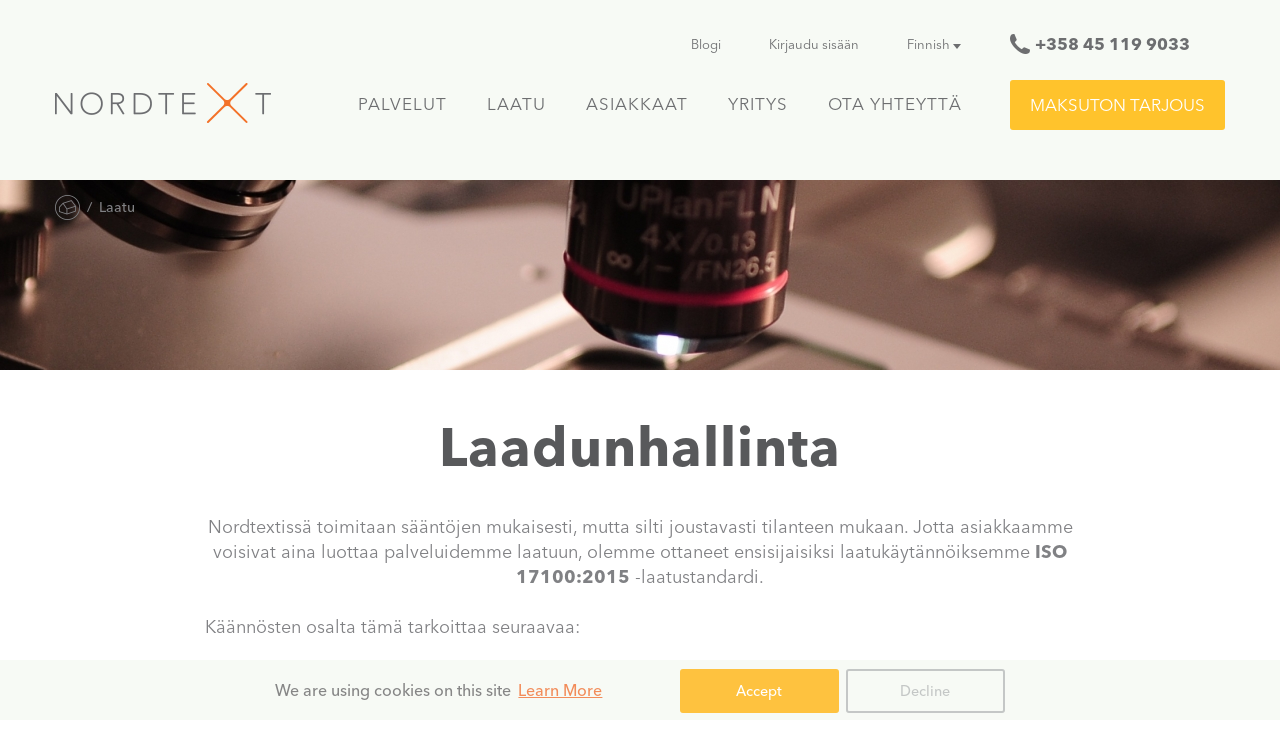

--- FILE ---
content_type: text/html; charset=utf-8
request_url: https://www.nordtext.com/fi/quality/
body_size: 22586
content:
<!DOCTYPE html>
<html>
	<head>
		<meta http-equiv="Content-Type" content="text/html; charset=utf-8" />				<title>Quality</title>
		<meta name="description" content="Nordtext quality standards." /><meta name="keywords" content="quality, ISO 9001:2008, EN 15038:2006" /><link href="../../file/favicon.ico" type="image/x-icon" rel="icon" /><link href="../../file/favicon.ico" type="image/x-icon" rel="shortcut icon" />
				<meta name="viewport" content="width=device-width, minimum-scale=1.0, maximum-scale=1.0">

		<link rel="stylesheet" type="text/css" href="../../css/reset.css" />
		<link rel="stylesheet" type="text/css" href="../../css/tinycircleslider.css" />
		<link rel="stylesheet" type="text/css" href="../../css/colorbox.css" />
		<link rel="stylesheet" type="text/css" href="../../css/style.css" />
		<link rel="stylesheet" type="text/css" href="../../css/ck-elements.css" />
		<link rel="stylesheet" type="text/css" href="../../css/responsive.css" />
		<link rel="stylesheet" type="text/css" href="../../css/cookieconsent.css" />
		
		
		
		<script type="text/javascript" src="../../js/jquery/jquery-2.0.3.min.js"></script><script type="text/javascript" src="../../js/jquery/jquery-ui-1.10.4.custom.min.js"></script><script type="text/javascript" src="../../js/jquery/higgsdrop.beta.js"></script><script type="text/javascript" src="../../js/jquery/jquery.bxslider.min.js"></script><script type="text/javascript" src="../../js/jquery/jquery.counter.js"></script><script type="text/javascript" src="../../js/jquery/jquery.viewport.mini.js"></script><script type="text/javascript" src="../../js/icheck.min.js"></script><script type="text/javascript" src="../../js/jquery/jquery.colorbox-min.js"></script><script type="text/javascript" src="../../js/jquery/modernizr.js"></script><script type="text/javascript" src="../../js/jquery/jquery.tinycircleslider.min.js"></script><script type="text/javascript" src="../../js/jquery/jquery.custom.js"></script><script type="text/javascript" src="../../js/jquery/autogrow.js"></script><script type="text/javascript" src="../../js/jquery/jquery.ui.touch-punch.js"></script><script type="text/javascript" src="../../js/cookieconsent.min.js"></script>		
		<!-- Google Tag Manager -->

		<script>
		if(document.cookie.match(/^(.*;)?\s*_consent_given\s*=\s*[^;]+(.*)?$/)){
		(function(w,d,s,l,i){w[l]=w[l]||[];w[l].push({'gtm.start':

		new Date().getTime(),event:'gtm.js'});var f=d.getElementsByTagName(s)[0],

		j=d.createElement(s),dl=l!='dataLayer'?'&l='+l:'';j.async=true;j.src=

		'https://www.googletagmanager.com/gtm.js?id='+i+dl;f.parentNode.insertBefore(j,f);

		})(window,document,'script','dataLayer','GTM-5PZDJ7PH');
		}
		</script>

		<!-- End Google Tag Manager -->
		
	</head>
	<body>

		<noscript><iframe src="https://www.googletagmanager.com/ns.html?id=GTM-5PZDJ7PH"
                      height="0" width="0" style="display:none;visibility:hidden"></iframe></noscript>
    <!-- End Google Tag Manager (noscript) -->

<!-- HEADER -->
<div id="header">
	<div class="wrapper">

		<!-- Scroll top -->
		<a href="index.html#" id="scroll-top">
			<div class="scroll-top-arrow"></div>
			<div class="scroll-top-text">Top</div>
			<div class="clear"></div>
		</a>

		<!-- Logo -->
		<div id="logo">
			<a href="../../fi.html"><img src="../../img/design/nordtext-logo.png" alt="NORDTEXT"></a>
		</div>

		<ul class="lang-nav">
			<li>
				<a href="javascript:;">Finnish</a>
				<ul>
					<li class="active"><a href="../../fi.html">Finnish</a></li>
																		<li  ><a href="../../en.html">English</a></li>
																								<li  ><a href="../../se.html">Swedish</a></li>
																																			<li  ><a href="../../de.html">German</a></li>
															</ul>
			</li>

		</ul>

		<!-- Right -->
		<div class="right right-top-block">
							<p class="phone"><strong>+358 45 119 9033</strong></p>
			
			<p class="small-email-icon"><strong>info@nordtext.com</strong></p>

							<a href="../free-quote/index.html" class="btn btn-quote">Maksuton tarjous</a>
					</div>

		<!--Center -->
		<div class = "center">

			<!--Small link menu -->
			<ul id = "small-menu">
															<li class="small-menu"><a href="../blog/index.html">Blogi</a></li>
											<li class="small-menu"><a href="https://partners.nordtext.com/">Kirjaudu sisään</a></li>
									
				<li class="dropdown small-menu"><a href="../../fi.html">Finnish</a>
					<ul>
													<li  ><a href="../../en.html">English</a></li>
													<li  ><a href="../../se.html">Swedish</a></li>
													<li class="active" ><a href="../../fi.html">Finnish</a></li>
													<li  ><a href="../../de.html">German</a></li>
											</ul>
				</li>
			</ul>

			<!-- Menu -->
			<ul id="menu">
									<li >
						<a href="../contact-us/index.html">
							Ota yhteyttä						</a>
											</li>
									<li >
						<a href="../about-us/index.html">
							Yritys						</a>
													<div class="submenu">
								<ul>
																			<li>
											<a href="../about-us/why-choose-us/index.html">
												Miksi meidät kannattaa valita?											</a>
										</li>
																			<li>
											<a href="../about-us/our-team/index.html">
												Tiimimme											</a>
										</li>
																			<li>
											<a href="../about-us/partners/index.html">
												Kumppanit											</a>
										</li>
																			<li>
											<a href="../about-us/corporate-social-responsibility/index.html">
												Yhteiskuntavastuu											</a>
										</li>
																	</ul>
							</div>
											</li>
									<li >
						<a href="../clients/index.html">
							Asiakkaat						</a>
											</li>
									<li class="active-page">
						<a href="index.html">
							Laatu						</a>
											</li>
									<li >
						<a href="../services/index.html">
							Palvelut						</a>
													<div class="submenu">
								<ul>
																			<li>
											<a href="../services/translation/index.html">
												Kääntäminen											</a>
										</li>
																			<li>
											<a href="../services/desktop-publishing/index.html">
												Taittopalvelut											</a>
										</li>
																			<li>
											<a href="../services/terminology-management/index.html">
												Termien hallinta											</a>
										</li>
																			<li>
											<a href="../services/interpreting/index.html">
												Tulkkaus											</a>
										</li>
																			<li>
											<a href="../services/languages/index.html">
												Kielet											</a>
										</li>
																			<li>
											<a href="../services/technology/index.html">
												Teknologia											</a>
										</li>
																	</ul>
							</div>
											</li>
							</ul>
			<ul id="mob-menu">
																			<li >
						<a href="../contact-us/index.html">
							Ota yhteyttä						</a>
											</li>
																			<li class="has-submenu">
						<a href="../about-us/index.html">
							Yritys						</a>
													<div class="submenu">
								<ul>
																			<li>
											<a href="../about-us/why-choose-us/index.html">
												Miksi meidät kannattaa valita?											</a>
										</li>
																			<li>
											<a href="../about-us/our-team/index.html">
												Tiimimme											</a>
										</li>
																			<li>
											<a href="../about-us/partners/index.html">
												Kumppanit											</a>
										</li>
																			<li>
											<a href="../about-us/corporate-social-responsibility/index.html">
												Yhteiskuntavastuu											</a>
										</li>
																	</ul>
							</div>
											</li>
																			<li >
						<a href="../clients/index.html">
							Asiakkaat						</a>
											</li>
																			<li active-page>
						<a href="index.html">
							Laatu						</a>
											</li>
																			<li class="has-submenu">
						<a href="../services/index.html">
							Palvelut						</a>
													<div class="submenu">
								<ul>
																			<li>
											<a href="../services/translation/index.html">
												Kääntäminen											</a>
										</li>
																			<li>
											<a href="../services/desktop-publishing/index.html">
												Taittopalvelut											</a>
										</li>
																			<li>
											<a href="../services/terminology-management/index.html">
												Termien hallinta											</a>
										</li>
																			<li>
											<a href="../services/interpreting/index.html">
												Tulkkaus											</a>
										</li>
																			<li>
											<a href="../services/languages/index.html">
												Kielet											</a>
										</li>
																			<li>
											<a href="../services/technology/index.html">
												Teknologia											</a>
										</li>
																	</ul>
							</div>
											</li>
				
				<li style="border: medium none; height: 40px;">&nbsp;</li>

																			<li class="small-menu"><a href="../blog/index.html">Blogi</a></li>
											<li class="small-menu"><a href="https://partners.nordtext.com/">Kirjaudu sisään</a></li>
																	
			</ul>
		</div>

		<div class="clear"></div>
	</div>
</div>

	<div id="gigant" style="background-image: url('../../file/page/1600x190/microscope_385364.jpg')" >
		<div class="wrapper">
	<ul id="breadcrumbs">
														<li class="home"><a href="../index.html"></a></li>
				
							<li>/</li>
															<li><a href="index.html">Laatu</a></li>
			
						</ul>
</div>	</div>




<div style="display: none;" class="nordtext-cookies cc-window cc-floating cc-type-opt-in cc-theme-block cc-bottom cc-left ">
   <span id="cookieconsent:desc" class="cc-message">We are using cookies on this site <a class="cc-link" href="http://nordtext.lv/fi/privacy-policy" rel="noopener noreferrer nofollow" target="_blank">Learn More</a></span>
   <div class="cc-compliance cc-highlight"><a class="cc-btn cc-allow" data-consent="yes">Accept</a><a class="cc-btn cc-deny" data-consent="no">Decline</a></div>
</div>



		<div class="wysiwyg-content">
	<div class="wrapper cf">
					<h1>Laadunhallinta</h1>
							<p style="text-align: center;">Nordtextissä toimitaan sääntöjen mukaisesti, mutta silti joustavasti tilanteen mukaan. Jotta asiakkaamme voisivat aina luottaa palveluidemme laatuun, olemme ottaneet ensisijaisiksi laatukäytännöiksemme <strong>ISO 17100:2015</strong>&nbsp;-laatustandardi.</p>

<p>&nbsp;</p>

<p>Käännösten osalta tämä tarkoittaa seuraavaa:</p>

<p>&nbsp;</p>

<ul class="highlight">
	<li>Teemme yhteistyötä vain sellaisten kääntäjien kanssa, jotka ovat läpäisseet rekrytointitestimme ja todistaneet pätevyytensä.</li>
	<li>Valitsemme kulloinkin työhön sopivimman henkilön, joka on kyseisen aihealueen asiantuntija ja puhuu kohdekieltä äidinkielenään.</li>
	<li>Kaikki käännökset tarkastaa toinen pätevä henkilö, joka puhuu kyseistä kieltä äidinkielenään.</li>
	<li>Teemme säännöllisesti laaduntarkastuksia.</li>
	<li>Käytämme työssämme aktiivisesti laadunvarmistustyökaluja (esim. Xbench, ErrorSpy ja QA Distiller).</li>
	<li>Arvoimme kääntäjien työn tuloksia jokaisen projektin yhteydessä ja seuraamme niitä pitemmällä aikavälillä.</li>
	<li>Tallennamme kaikki projektit liiketoiminnan hallintajärjestelmäämme, josta ne voidaan jäljittää ja tiedot noutaa milloin tahansa.</li>
</ul>

<p>&nbsp;</p>

<p>Laadunhallinta on toiminnassamme olennaisen tärkeää, ja voimme ylpeinä todeta, että olemme aina läpäisseet sertifiointi- ja määräaikaisauditoinnit loistavasti.</p>
			</div>
</div>		<!-- Banners -->
	<div id="call-to-action">
		<div class="wrapper">
			<div class="columns">

				<div class="titles">
											<div class="col col-2">
							<h2>Tutustu tiimiimme</h2>
						</div>
											<div class="col col-2">
							<h2>Tutustu työhömme</h2>
						</div>
										<div class="clear"></div>
				</div>

				<div class="links">
																		<div class="col col-2">
								<a href="http://www.nordtext.com/fi/about-us/our-team/">
									Nordtextin taustahenkilöt								</a>
							</div>
																								<div class="col col-2">
								<a href="http://www.nordtext.com/fi/clients/">
									Tutustu asiakasyrityksiimme								</a>
							</div>
																<div class="clear"></div>
				</div>
			</div>
		</div>
	</div>

<!-- FOOTER -->
<div id="footer">

			<!-- Certificates -->
		<div id="certificates">
			<ul>
									<li>
						<a href="index.html">
							<img src="../../file/sponsor/EN15038.png" alt="EN 15038:2006" title="EN 15038:2006" />
						</a>
					</li>
									<li>
						<a href="http://www.elia-association.org/">
							<img src="../../file/sponsor/ELIA.png" alt="ELIA" title="ELIA" />
						</a>
					</li>
									<li>
						<a href="www.scc.lv.html">
							<img src="../../file/sponsor/SCC_LV.png" alt="Swedish Chamber of Commerce in Latvia" title="Swedish Chamber of Commerce in Latvia" />
						</a>
					</li>
									<li>
						<a href="http://www.liaa.gov.lv/trade-latvia/export-and-innovation-awards">
							<img src="../../file/sponsor/EIA.png" alt="Export and Innovation Awards" title="Export and Innovation Awards" />
						</a>
					</li>
									<li>
						<a href="http://www.theredjackets.lv/lv/">
							<img src="../../file/sponsor/RedJackets.png" alt="The Red Jackets" title="The Red Jackets" />
						</a>
					</li>
							</ul>
		</div>

		<div class="clear"></div>
	

	<!-- Buttons -->
	<div id="buttons">
		<div class="center">
							<a href="../contact-us/index.html" class="btn btn-orange">Ota yhteyttä</a>
										<a href="../free-quote/index.html" class="btn btn-red">Maksuton tarjous</a>
					</div>
	</div>

	<div class="wrapper">

					<!-- Sitemap -->
			<div id="sitemap">
				<ul>
											<li>
							<h3><a href="../services/index.html">Palvelut</a></h3>
															<ul>
																			<li>
											<a href="../services/translation/index.html">Kääntäminen</a>										</li>
																			<li>
											<a href="../services/desktop-publishing/index.html">Taittopalvelut</a>										</li>
																			<li>
											<a href="../services/terminology-management/index.html">Termien hallinta</a>										</li>
																			<li>
											<a href="../services/interpreting/index.html">Tulkkaus</a>										</li>
																			<li>
											<a href="../services/languages/index.html">Kielet</a>										</li>
																			<li>
											<a href="../services/technology/index.html">Teknologia</a>										</li>
																	</ul>
													</li>
											<li>
							<h3><a href="index.html">Laatu</a></h3>
													</li>
											<li>
							<h3><a href="../clients/index.html">Asiakkaat</a></h3>
													</li>
											<li>
							<h3><a href="../about-us/index.html">Yritys</a></h3>
															<ul>
																			<li>
											<a href="../about-us/why-choose-us/index.html">Miksi meidät kannattaa valita?</a>										</li>
																			<li>
											<a href="../about-us/our-team/index.html">Tiimimme</a>										</li>
																			<li>
											<a href="../about-us/partners/index.html">Kumppanit</a>										</li>
																			<li>
											<a href="../about-us/corporate-social-responsibility/index.html">Yhteiskuntavastuu</a>										</li>
																	</ul>
													</li>
											<li>
							<h3><a href="../contact-us/index.html">Ota yhteyttä</a></h3>
													</li>
										<div class="clear"></div>
							</ul>
			<div class="clear"></div>
		</div>


		<!-- Copyright -->
		<div id="copyright">
			
							Copyright © Nordtext. Kaikki oikeudet pidätetään.</strong>
					</div>

		<!-- Social -->
		<div id="social">
			<ul>
				<li>Seuraa meitä:</li>
									<li><a  class="social-icon" href="https://www.linkedin.com/company/nordtext" style="background-image: url('../../file/social_buttons/image022.png')" ></a></li>
									<li><a  class="social-icon" href="https://twitter.com/nordtext" style="background-image: url('../../file/social_buttons/tw_sprite.png')" ></a></li>
									<li><a  class="social-icon" href="https://www.facebook.com/nordtext" style="background-image: url('../../file/social_buttons/fb.png')" ></a></li>
							</ul>
		</div>

		<div class="clear"></div>
	</div>
</div>


<script type="text/javascript">
	$(function() {
		$('.social-icon').hover(
				function() {
					var item = $(this);
					item.css('background-position', '0px -43px');
				},
				function() {
					var item = $(this);
					item.css('background-position', '0px 0px');
				}
		);
	});


</script>


<script>
        const gaTrackingID = "UA-12407684-1";
        const messageText = "We are using cookies on this site";
        const allowText = "Accept";
        const denyText = "Decline";
        const linkText = "Learn More";
        const hrefToPrivacyPolicy = "http://nordtext.lv/fi/privacy-policy";

        /*var gaScriptAdded = false;

        function enableCookies() {
            if( gaScriptAdded == false ) {
                var googleAnalytics = document.createElement("script");
                googleAnalytics.innerHTML = "(function(i,s,o,g,r,a,m){i['GoogleAnalyticsObject']=r;i[r]=i[r]||function(){(i[r].q=i[r].q||[]).push(arguments)},i[r].l=1*new Date();a=s.createElement(o),m=s.getElementsByTagName(o)[0];a.async=1;a.src=g;m.parentNode.insertBefore(a,m)})(window,document,'script','https://www.google-analytics.com/analytics.js','ga');ga('create', '"+gaTrackingID+"', 'auto');ga('send', 'pageview');";
                document.head.appendChild(googleAnalytics);
            } else  {
                location.reload();
            }
            gaScriptAdded = true;

        }

        window.cookieconsent.Popup.prototype.deleteCookies = function() {

            var essential = ["cookieconsent_status"];

            var cookiesWithDomain = ["_ga", "_gid", "_gat"];
            var theDomain = "nordtext.lv";

            var cookies = document.cookie.split(";");

            for (var i = 0; i < cookies.length; i++) {
                var cookie = cookies[i];

                while (cookie.charAt(0)==' ') {
                    cookie = cookie.substring(1,cookie.length);
                }

                var eqPos = cookie.indexOf("=");
                var name = eqPos > -1 ? cookie.substr(0, eqPos) : cookie;


                if (essential === undefined || essential.length == 0 || essential.indexOf(name) == -1) {


                    if (cookiesWithDomain === undefined || cookiesWithDomain.length == 0 || cookiesWithDomain.indexOf(name) == -1) {
                        document.cookie = name + "=;  path=/; expires=Thu, 01 Jan 1970 00:00:00 GMT;";
                    } else {
                        document.cookie = name + "=;  path=/; domain="+theDomain+"; expires=Thu, 01 Jan 1970 00:00:00 GMT;";
                    }

                }
            }

        };

        window.addEventListener("load", function() {
            window.cookieconsent.initialise({
                "position": "bottom-left",
                "type": "opt-in",
                "revokable": true,
                content: {
                  message: messageText,
                  allow: allowText,
                  deny: denyText,
                  link: linkText,
                  href: hrefToPrivacyPolicy,
                },

                onInitialise: function (status) {
                  var type = this.options.type;
                  var didConsent = this.hasConsented();
                    var x = document.cookie;
                  if (type == 'opt-in' && didConsent) {
                    enableCookies();
                  }
                },

                onStatusChange: function(status, chosenBefore) {
                  var type = this.options.type;
                  var didConsent = this.hasConsented();
                  if (type == 'opt-in' && didConsent) {
                    enableCookies();
                  }
                },

                onRevokeChoice: function() {
                  var type = this.options.type;
                  if (type == 'opt-in') {
                    this.deleteCookies();
                  }
                }
            });
        });*/
		
		jQuery( document ).ready(function() {

    /** START: Helpers **/
    function createCookie(name, value, days) {
        var expires = "";
        if (days) {
            var date = new Date();
            date.setTime(date.getTime() + (days * 24 * 60 * 60 * 1000));
            expires = "; expires=" + date.toUTCString();
        }
        document.cookie = name + "=" + value + expires + "; path=/";
    }

    function readCookie(name) {
        var nameEQ = name + "=";
        var ca = document.cookie.split(';');
        for (var i = 0; i < ca.length; i++) {
            var c = ca[i];
            while (c.charAt(0) == ' ') c = c.substring(1, c.length);
            if (c.indexOf(nameEQ) == 0) return c.substring(nameEQ.length, c.length);
        }
        return null;
    }

    /** END: Helpers **/

    function initCookiePopup() {
        var container = jQuery('.nordtext-cookies'),
            btn_sel = '[data-consent]',
            user_choice_data = 'consent',
            data_val_allow = 'yes',
            consent_expires = 7,
            consent_cookie = '_consent_given', // reflects tagmanager settings
            popup_expires = 1,
            popup_cookie = 'born_cookie_hide';


        // user input is not registered or cookie has expired
        if ( readCookie(popup_cookie) === null && readCookie(consent_cookie) === null ) {
            // populate popup dialog
            container.attr('style', '');

            container.find(btn_sel).click(function(e) {
                e.preventDefault();

                var choice_btn = jQuery(this);
                container.attr('style', 'display: none;');

                // register user choice

                createCookie(popup_cookie, '1', popup_expires);

                if( choice_btn.data(user_choice_data) === data_val_allow ) {
                    createCookie(consent_cookie, 'allow', consent_expires);
					location.reload();
                }
            });
        }
    }

    initCookiePopup();

});

    </script>
	</body>
</html>


--- FILE ---
content_type: text/css
request_url: https://www.nordtext.com/css/tinycircleslider.css
body_size: 1405
content:
img { border: 0; }

/* Tiny Circleslider */
#rotatescroll-container {height:478px; width:478px; float: left;}
#rotatescroll { height:478px; position:relative; width:478px; }
#rotatescroll .viewport{ height:478px; position: relative; margin:0 auto; overflow:hidden; width:478px }
#rotatescroll .overview { position: absolute; width: 798px; list-style: none; margin: 0; padding: 0;  left: 0; top: 0; }

#rotatescroll {
	-webkit-user-select: none;
	-moz-user-select: none;
	-ms-user-select: none;
	-o-user-select: none;
	user-select: none;
}
#rotatescroll .overview * {
	-webkit-box-sizing: border-box;
	-moz-box-sizing: border-box;
	box-sizing: border-box;  
	-webkit-user-select: none;
	-moz-user-select: none;
	-ms-user-select: none;
	-o-user-select: none;
	user-select: none;
}
#rotatescroll .overview li { height:478px; width:478px; float: left; position: relative; padding-top: 80px;text-align: center;}
#rotatescroll .overlay {background:url(../img/design/bg-rotatescroll.png) no-repeat 0 0; pointer-events: none; position: absolute; left: 0; top: 0; height:480px; width:479px; }
#rotatescroll .thumb { background:url(../img/design/bg-thumb.png) no-repeat 50% 50%; position: absolute; top: -3px; cursor: pointer; left: 137px; width: 36px; z-index: 100;  height: 36px; }
#rotatescroll .dot { background:url(images/bg-dot.png.html) no-repeat 0 0; display: none; height: 12px; width: 12px; position: absolute; left: 155px; top: 3px; z-index: 100; }
#rotatescroll .dot span { display: none; }



--- FILE ---
content_type: text/css
request_url: https://www.nordtext.com/css/style.css
body_size: 78634
content:
@font-face {
  font-family: 'AvenirNextCyr-Bold';
  src: url("../fonts/avenir/avenir-bold/AvenirNextCyr-Bold.eot%3F") format("eot"), url("../fonts/avenir/avenir-bold/AvenirNextCyr-Bold.otf.html") format("opentype"), url("../fonts/avenir/avenir-bold/AvenirNextCyr-Bold.woff") format("woff"), url("../fonts/avenir/avenir-bold/AvenirNextCyr-Bold.ttf.html") format("truetype"), url("../fonts/avenir/avenir-bold/AvenirNextCyr-Bold.svg") format("svg");
  font-weight: normal;
  font-style: normal; }
@font-face {
  font-family: 'AvenirNextCyr-Demi';
  src: url("../fonts/avenir/avenir-demi/AvenirNextCyr-Demi.eot%3F") format("eot"), url("../fonts/avenir/avenir-demi/AvenirNextCyr-Demi.otf.html") format("opentype"), url("../fonts/avenir/avenir-demi/AvenirNextCyr-Demi.woff") format("woff"), url("../fonts/avenir/avenir-demi/AvenirNextCyr-Demi.ttf.html") format("truetype"), url("../fonts/avenir/avenir-demi/AvenirNextCyr-Demi.svg") format("svg");
  font-weight: normal;
  font-style: normal; }
@font-face {
  font-family: 'AvenirNextCyr-Regular';
  src: url("../fonts/avenir/avenir-regular/AvenirNextCyr-Regular.eot%3F") format("eot"), url("../fonts/avenir/avenir-regular/AvenirNextCyr-Regular.otf.html") format("opentype"), url("../fonts/avenir/avenir-regular/AvenirNextCyr-Regular.woff") format("woff"), url("../fonts/avenir/avenir-regular/AvenirNextCyr-Regular.ttf.html") format("truetype"), url("../fonts/avenir/avenir-regular/AvenirNextCyr-Regular.svg") format("svg");
  font-weight: normal;
  font-style: normal; }
@font-face {
  font-family: 'AvenirNextCyr-Medium';
  src: url("../fonts/avenir/avenir-medium/AvenirNextCyr-Medium.eot%3F") format("eot"), url("../fonts/avenir/avenir-medium/AvenirNextCyr-Medium.otf.html") format("opentype"), url("../fonts/avenir/avenir-medium/AvenirNextCyr-Medium.woff") format("woff"), url("../fonts/avenir/avenir-medium/AvenirNextCyr-Medium.ttf.html") format("truetype"), url("../fonts/avenir/avenir-medium/AvenirNextCyr-Medium.svg") format("svg");
  font-weight: normal;
  font-style: normal; }
body {
  background: #fff;
  font: 14px 'AvenirNextCyr-Regular', Times, 'sans-serif';
  padding-top: 180px; }

*:focus {
  outline: none; }

.wrapper {
  width: 1170px;
  margin: 0 auto;
}

.wysiwyg-content .wrapper {
  -webkit-box-sizing: border-box;
  -moz-box-sizing: border-box;
  box-sizing: border-box;
  padding-left: 150px;
  padding-right: 150px;
}
.wrapper870 {
  width: 870px;
  margin: 0 auto; }

strong {
  font-family: "AvenirNextCyr-Bold"; }

em {
  font-style: italic; }

a {
  text-decoration: none; }
  a:hover {
    text-decoration: underline; }

p {
  letter-spacing: 0; }

.uppercase {
  text-transform: uppercase; }

.iradio {
  background: url(../img/design/radio.png) 0 -14px no-repeat;
  width: 14px;
  height: 14px; }
  .iradio.checked {
    background-position: 0 0; }

.skype_pnh_container {display:none !important;}
.skype_pnh_print_container, span[class^="skype_pnh_print_container"] {display:inline !important;}

/* BUTTONS */
.yellow-btn {
  background: #ffc32c;
  color: #fff;
  font-size: 17px;
  text-transform: uppercase;
  width: 175px;
  text-align: center;
  padding: 18px 20px;
  display: inline-block;
  -webkit-box-sizing: border-box;
  -moz-box-sizing: border-box;
  box-sizing: border-box;
  -webkit-border-radius: 3px;
  -moz-border-radius: 3px;
  border-radius: 3px;
  -webkit-transition: background-color 500ms ease-out 1s;
  -moz-transition: color 300ms;
  -o-transition: color 300ms;
  transition: color 300ms; }

.white-btn {
  font-family: 'AvenirNextCyr-Demi';
  background: #ffffff;
  border-radius: 3px;
  border: 1px solid #808184;
  color: #808184 !important;
  font-size: 14px;
  padding: 0 27px;
  line-height: 32px;
  height: 32px;
  float: right;
  -webkit-transition: 0.3s;
  -moz-transition: 0.3s;
  transition: 0.3s; }
  .white-btn:hover {
    background: #808184;
    color: #fff !important;
    text-decoration: none; }

.orange-btn {
  background: #ffc32c;
  font-family: 'AvenirNextCyr-Demi';
  color: #fff;
  font-size: 17px;
  text-transform: uppercase;
  width: 175px;
  text-align: center;
  padding: 18px 20px;
  display: inline-block;
  -webkit-box-sizing: border-box;
  -moz-box-sizing: border-box;
  box-sizing: border-box;
  -webkit-border-radius: 3px;
  -moz-border-radius: 3px;
  border-radius: 3px;
  -webkit-transition: background-color 500ms ease-out 1s;
  -moz-transition: color 300ms;
  -o-transition: color 300ms;
  transition: color 300ms;
  background: #f37128;
  border: none;
  cursor: pointer; }

.light-orange-btn {
  background: #ff6f1f !important; }

.small-btn {
  font-size: 14px;
  padding: 8px 22px;
  width: auto; }

.yellow-btn:hover, .orange-btn:hover {
  color: #000;
  text-decoration: none; }

.btn.btn-quote {
  color: #fff;
  font-size: 17px;
  background: #ffc32c;
  line-height: 50px;
  height: 50px;
  padding: 0 20px;
  display: inline-block;
  border-radius: 3px;
  text-transform: uppercase;
  position: relative;
  z-index: 102;
  font-weight: 300; }
  .btn.btn-quote:hover {
    color: #000;
    text-decoration: none; }
.btn.btn-transparent {
  background: rgba(255, 255, 255, 0.2);
  border-radius: 6px;
  border: 2px solid #eee;
  color: #eee;
  font-size: 18px;
  text-transform: uppercase;
  line-height: 37px;
  height: 37px;
  display: inline-block;
  padding: 0 27px;
  font-family: "AvenirNextCyr-Demi"; }
  .btn.btn-transparent:hover {
    background: #eeeeee;
    color: #000;
    text-decoration: none; }

.play-btn-transp {
  background: url(../img/design/play-btn-transp.png) no-repeat;
  text-indent: -99999px;
  display: inline-block;
  width: 86px;
  height: 86px;
  margin-top: 41px; }

/* ICON TEXT */
p.phone {
  background: url(../img/design/phone-icon.png) no-repeat left 1px;
  color: #6d6e70;
  padding-left: 25px;
  line-height: 22px;
  font-size: 17px;
  /* display: inline-block; */
}
p.phone a {
    color: #58595B;
    line-height: 22px;
    font-size: 17px;
    text-decoration: none;
    display: inline-block;
}

p.small-email-icon {
    background: url(../img/design/small-email.png) no-repeat left 1px;
    color: #58595b;
    padding-left: 30px;
    line-height: 22px;
    font-size: 17px;
    padding-top: 3px;
    padding-bottom: 3px;
    display: none;
}

a.read {
  background: url(../img/design/read.png) no-repeat right top;
  padding-right: 28px;
  color: #adadad; }
  a.read:hover {
    background: url(../img/design/read.png) no-repeat right bottom;
    color: #fff;
    text-decoration: none; }

/* HEADER */
#header {
  background: #f7faf5;
  padding: 33px 0 50px;
  margin-top: -180px;
  position: relative;
  top: 0;
  width: 100%;
  z-index: 101; }
  #header #logo {
    margin-top: 50px;
    float: left; }
  #header.small-header {
    background: rgba(247, 247, 247, 0.9);
    margin-top: 0;
    width: 100%;
    height: 50px;
    padding: 0 0 0 0;
  	-webkit-transform: translate(0, 0);
  	-moz-transform: translate(0, 0);
  	-ms-transform: translate(0, 0);
  	-o-transform: translate(0, 0);
  	transform: translate(0, 0);

   	-webkit-transition: -webkit-transform 300ms ease-out;
   	-moz-transition: -moz-transform 300ms ease-out;
   	-o-transition: -o-transform 300ms ease-out;
   	transition: transform 300ms ease-out;
     }
    #header.small-header #logo, #header.small-header #small-menu {
      display: none; }
   #header.remove-small {
	  	-webkit-transform: translate(0, -50px);
	  	-moz-transform: translate(0, -50px);
	  	-ms-transform: translate(0, -50px);
	  	-o-transform: translate(0, -50px);
	  	transform: translate(0, -50px);

	   	-webkit-transition: -webkit-transform 300ms ease-out;
	   	-moz-transition: -moz-transform 300ms ease-out;
	   	-o-transition: -o-transform 300ms ease-out;
	   	transition: transform 300ms ease-out;
   }
  #header #scroll-top {
    display: none; }
  #header.small-header .center ul li {
  	margin-right: 0;
  	margin-left: 40px;
  }
  #header.small-header #menu {
    margin-top: 12px !important;
    float: left; }
  #header #menu {
    display: block;
  }
  #header #mob-menu {
    display: none;
  }
  #header.small-header #scroll-top {
    float: left;
    margin: 12px 60px 0 0;
    display: block; }
  #header.small-header .scroll-top-arrow {
    background: url(../img/design/arrow-top.png) no-repeat;
    width: 34px;
    height: 17px;
    float: left;
    margin: 3px 10px 0 0; }
  #header.small-header .scroll-top-text {
    color: #c0c0c1;
    float: left;
    font-size: 17px;
    text-transform: uppercase; }
  #header.small-header .right p.phone {
    float: left;
    margin: 12px 27px 0 0; }
  #header.small-header .center {
    width: auto; }
  #header .right {
    float: right; }
    #header .right .btn {
      float: right; }
      #header .right .btn strong {
        font-weight: normal;
        font-family: 'AvenirNextCyr-Bold'; }
    #header .right p.phone {
      margin-bottom: 25px; }
      #header .right p.phone strong {
        font-weight: normal;
        font-family: 'AvenirNextCyr-Bold'; }
  #header .center {
    width: 690px;
    margin: 0 auto; }
    #header .center ul {
      float: right; }
      #header .center ul li {
        float: right;
      	margin-left: 17px;
		margin-right: 23px; }
        #header .center ul li ul {
          display: none; }
  #header #menu {
    margin-top: 33px;
    letter-spacing: 1px;
    -webkit-backface-visibility: hidden; }
    #header #menu li a {
      color: #6d6e70;
      font-size: 17px;
      text-transform: uppercase;
      font-weight: 300; }
    .submenu {
      position: absolute;
      width: 302px;
      top: 100%;
      padding-top: 7px;
      left: -40px;
      -webkit-backface-visibility: hidden;
      display: none;
    }
    .small-header .submenu {
       padding-top: 17px;
    }
    .submenu ul {
      display: block !important;
    }
    .submenu ul,
    .submenu li {
      float: none !important;
    }
    .submenu li {
      font-size: 15px !important;
      text-align: left !important;
      margin-left: 0 !important;
      border-bottom: 1px solid #e2e5e1  !important;
    }
    .submenu li a {
      color: #6d6e70 !important;
      background: #f7faf5 !important;
      font-size: 15px !important;
      text-transform: none !important;
      padding: 14px 20px 14px 40px !important;
      display: block !important;
     }
    .submenu li a:hover {
      color: #f37128 !important;
      font-weight: bold !important;
     }
    #header #menu li:hover a {
      text-decoration: none;
      color: #a3a3a3 }
    #header #menu li.active a {
      color: #f57025; }
    #menu li:hover .submenu {
      -webkit-animation: fadeinTranslate 300ms ease-out !important;
      -moz-animation: fadeinTranslate 300ms ease-out !important;
      -o-animation: fadeinTranslate 300ms ease-out !important;
      animation: fadeinTranslate 300ms ease-out !important;
      display: block;
    }
  #header #small-menu {
    position: relative;
    z-index: 2;
    -webkit-backface-visibility: hidden; }
    #header #small-menu li {
      margin: 0 24px;
      line-height: 22px;
      position: relative;
      float: left;
      padding-bottom: 5px; }
      #header #small-menu li ul li {
      	float: none;
      }

      #header #small-menu li a {
        color: #6d6e70;
        font-size: 13px;
        text-decoration: none;
      }
      #header #small-menu li.dropdown {
        background: url(../img/design/dropdown.png) no-repeat right;
        padding-right: 11px; }
        #header #small-menu li.dropdown:hover ul {
          display: block;
          position: absolute;
          left: -52px;
          top: 100%;
          width: 96px;
          background: #f7faf5;
          padding-right: 28px;
          padding-bottom: 10px;
          text-align: right; }
          #header #small-menu li.dropdown:hover ul li {
            margin: 0;
            float: none;
            line-height: 28px;
            padding-bottom: 0; }
            #header #small-menu li.dropdown:hover ul li:hover a {
              color: #f37128; }
        #header #small-menu li.dropdown ul li.active a {
          color: #ff5e2c; }


.lang-nav {
    display: none;
    position: absolute;
    left: 180px;
    top: 8px;
    text-align: left;
}
.small-header .lang-nav {
    left: 25px;
}
.lang-nav a {
    color: #6d6e70;
    font-size: 13px;
    text-decoration: none;
}
.lang-nav > li {
    position: relative;
    padding-bottom: 18px;
}
.lang-nav > li > a {
    background: url("../img/design/dropdown.png") no-repeat scroll right center rgba(0, 0, 0, 0);
    padding-right: 11px;
    display: block;
}
.lang-nav > li > ul {
    background-color: rgba(255, 255, 255, 0.8);
    display: none;
    left: -20px;
    padding: 10px;
    padding-left: 20px;
    padding-right: 20px;
    position: absolute;
    top: 20px;
    line-height: 25px;
}
.lang-nav > li > ul a {
    display: block;
}
.small-header .lang-nav > li > ul a {
    color: #6d6e70;
}
.lang-nav > li > ul > li.active a, .lang-nav > li > ul a:hover {
    color: #f57025;
}
.lang-nav > li:hover > ul,
.lang-nav > li:active > ul,
.lang-nav > li:focus > ul
{
    display: block;
}


div.our-team-members {
  text-align: center;
}
div.our-team-members ul.our-team-members-list {
  display: inline-block !important;
  vertical-align: middle !important;
  *vertical-align: auto !important;
  *zoom: 1 !important;
  *display: inline !important;
}


ul#mob-menu li.has-submenu > a {

}
ul#mob-menu li.has-submenu > a:after {
  display: inline-block;
  content: " ";
  position: relative;
  width: 0;
  height: 0;
  border-style: solid;
  border-width: 4px 5px 4px 0;
  border-color: transparent #6d6e70 transparent transparent;
  left: 5px;
  -moz-transition: all 0.2s ease-in-out;
  -o-transition: all 0.2s ease-in-out;
  -webkit-transition: all 0.2s ease-in-out;
  transition: all 0.2s ease-in-out;
}
ul#mob-menu li.has-submenu.active > a:after {
  border-width: 5px 4px 0 4px;
  border-color: #6d6e70 transparent transparent transparent;
}
ul#mob-menu li.has-submenu.active div.submenu {
  display: block !important;
  margin: 0;
  padding: 0;
  position: static;
  width: auto;
  padding-bottom: 8px;
  padding-left: 10px;
}
ul#mob-menu li.has-submenu div.submenu ul {
  margin: 0;
  padding: 0;
}
ul#mob-menu li.has-submenu div.submenu li {
  border: none !important;
}
ul#mob-menu li.has-submenu div.submenu li a {
  background-color: transparent !important;
  font-size: 14px !important;
  padding: 0 !important;
  padding-top: 5px !important;
  padding-bottom: 5px !important;
  padding-right: 5px !important;
  font-weight: inherit !important;
}

.cf:before, .cf:after {
  content: " ";
  display: table;
}
.cf:after {
  clear: both;
}

/* SLIDER */
#slider {
  width: 100%;
  height: auto;
  position: relative; }
  #slider .slides a {
    text-decoration: none;
  }
  #slider .slides .slide img {
    width: 100%;
    height: auto;
    float: left; }
  #slider .slide .slide-overlay {
    background: #5a5a5a;
    position: absolute;
    left: 0;
    top: 0;
    width: 100%;
    height: 100%;
    opacity: 0.45; }
  #slider .slide .stripe-pattern {
    background: url(../img/design/stripe-pattern.png);
    position: absolute;
    left: 0;
    top: 0;
    width: 100%;
    height: 100%;
    opacity: 0.45; }
  #slider .bx-controls {
    text-align: center;
    position: absolute;
    bottom: 20px;
    left: 0;
    right: 0; }
    #slider .bx-controls .bx-pager {
      display: inline-block; }
      #slider .bx-controls .bx-pager .bx-pager-item {
        width: 10px;
        height: 10px;
        margin: 0 5px;
        float: left; }
        #slider .bx-controls .bx-pager .bx-pager-item a {
          color: transparent;
          text-indent: -9999px;
          font-size: 0;
          display: block;
          width: 100%;
          height: 100%;
          background: url(../img/design/slider.png) no-repeat -10px center; }
          #slider .bx-controls .bx-pager .bx-pager-item a.active {
            background: url(../img/design/slider.png) no-repeat left center; }
  #slider .control {
    width: 24px;
    height: 48px;
    background: url(../img/design/slider.png) no-repeat;
    top: 50%;
    margin-top: -24px;
    position: absolute; }
    #slider .control a {
      display: block;
      width: 100%;
      height: 100%; }
    #slider .control#prev-slider {
      background-position: left top;
      left: 50%;
      margin-left: -585px; }
      #slider .control#prev-slider:hover {
        background-position: left bottom; }
    #slider .control#next-slider {
      background-position: right top;
      right: 50%;
      margin-right: -585px; }
      #slider .control#next-slider:hover {
        background-position: right bottom; }
  #slider .caption {
    position: absolute;
    top: 40px;
    left: 0;
    right: 0;
    bottom: 0;
    text-align: center; }
    #slider .caption h1 {
      color: #f5f5f5;
      letter-spacing: 1.2px;
      font-size: 55px;
      font-weight: 100;
      text-align: center;
      margin-bottom: 35px;
      font-family: 'AvenirNextCyr-Regular'; }
      #slider .caption h1 strong {
        font-weight: normal;
        font-family: "AvenirNextCyr-Bold"; }
    #slider .caption p {
      color: #f5f5f5;
      font-size: 19px;
      text-align: center; }
    #slider .caption .btn {
      margin-top: 40px; }
    #slider .caption .table {
      display: table;
      height: 100%;
      width: 1020px;
      margin: 0 auto; }
      #slider .caption .table .table-middle {
        display: table-cell;
        height: 100%;
        vertical-align: middle; }

/* COUNTER */
#counter {
  background: url(../img/design/x-bg.png) #f7faf5;
  padding: 50px 0 40px;
  text-align: center; }
  #counter h1 {
    font-size: 30px;
    color: #a7a9a8;
    text-transform: uppercase;
    text-align: center;
    margin-bottom: 32px;
    font-family: 'AvenirNextCyr-Demi'; }
  #counter .counters {
    display: inline-block; }
  #counter .counter {
    float: left;
    width: 315px;
    margin: 0 20px; }
    #counter .counter .rhomb {
      opacity: 1; }
    #counter .counter .info div p, #counter .counter .info div .btn {
      display: none; }
    #counter .counter .title div h2 {
      display: block;
      color: #fff;
      font-size: 21px;
      font-weight: bold;
      text-align: center; }
    #counter .counter .box {
      height: 335px;
      position: relative;
      width: 100%;
      margin-bottom: 20px;
      cursor: pointer;
      overflow: hidden;
      z-index: 99; }
    #counter .counter .rhomb {
      width: 225px;
      height: 225px;
      margin-left: 47px;
      margin-top: 47px;
      position: absolute;
      top: 0; }
    #counter .counter.counter-orange .rhomb {
      background: #ffa829; }
    #counter .counter.counter-red .rhomb {
      background: #ff5e2c; }
    #counter .counter.counter-gray .rhomb {
      background: #58595b; }
    #counter .counter:hover .title h2, #counter .counter .info {
      opacity: 0; }
    #counter .counter:hover .title {
      margin-top: -320px; }
    #counter .counter:hover .info {
      margin-top: 0; }
    #counter .counter .info {
      display: table;
      height: 100%;
      position: relative;
      z-index: 99;
      width: 100%; }
    #counter .counter .title {
      display: table;
      height: 100%;
      position: relative;
      z-index: 99;
      width: 100%;
      font-family: "AvenirNextCyr-Bold"; }
    #counter .counter .info div, #counter .counter .title div {
      padding: 0 35px;
      display: table-cell;
      vertical-align: middle;
      height: 100%; }
    #counter .counter:hover .info div p {
      color: #ffffff;
      line-height: 21px;
      font-weight: 300;
      display: block; }
    #counter .counter:hover .info div .btn {
      margin-top: 25px;
      display: inline-block; }
    #counter .counter .numbers p {
      font-size: 15px;
      font-weight: bold;
      color: #a7a9a8;
      font-family: 'AvenirNextCyr-Bold'; }
      #counter .counter .numbers p strong {
        font-size: 53px;
        display: block;
        line-height: 53px; }

/* NEWS */
#news {
  background: #58595b;
  padding-bottom: 15px; }
  #news .wrapper {
    position: relative; }
  #news .bx-wrapper {
    max-width: 1100px !important;
    min-height: 70px; }
     #news .bx-wrapper ul {
    	z-index: 99;
    }
  #news .control {
    width: 24px;
    height: 48px;
    background: url(../img/design/slider.png) no-repeat;
   	top: 50%;
	margin-top: -29px;
    position: absolute; }
    #news .control a {
      display: block;
      width: 100%;
      height: 100%; }
    #news .control#prev-news {
      background-position: left top;
      left: 50%;
      margin-left: -585px; }
      #news .control#prev-news:hover {
        background-position: left bottom; }
    #news .control#next-news {
      background-position: right top;
      right: 50%;
      margin-right: -585px; }
      #news .control#next-news:hover {
        background-position: right bottom; }
  #news h1 {
    color: #adadad;
    font-size: 18px;
    text-align: center;
    text-transform: uppercase;
    line-height: 40px;
    height: 40px;
    width: 676px;
    margin: 0 auto;
    background: url(../img/design/heading-line.png) repeat-x center; }
    #news h1 span {
      display: inline-block;
      padding: 0 17px;
      background: #58595b; }
  #news ul li {
    position: relative;
    cursor: pointer;
    float: left;
    padding: 0 40px 20px; }
    #news ul li:hover p {
      color: white; }
    #news ul li p {
      color: #adadad;
      font-family: Arial; }
      #news ul li p strong {
        text-transform: uppercase; }
    #news ul li a.read {
      position: absolute;
      right: 40px;
      bottom: 0;
      opacity: 0; }
    #news ul li:hover a.read {
      opacity: 1; }

/* CLIENT TALKS */
#client-talks {
  padding: 48px 0; }
  #client-talks .rotatescroll-title, #client-talks .rotatescroll-text, #client-talks .quote-text {
    width: 425px;
    margin: 0 auto; }
  #client-talks .rotatescroll-title {
    font-size: 18px;
    color: #b6b7b6; }
  #client-talks .rotatescroll-title-sep {
    background: #b6b7b6;
    width: 53px;
    height: 1px;
    margin: 0 auto;
    margin: 6px auto 5px; }
  #client-talks .rotatescroll-upper-title {
    text-transform: uppercase; }
  #client-talks .rotatescroll-text {
    font-size: 20px;
    line-height: 34px;
    font-family: 'AvenirNextCyr-Medium';
    color: #808184; }
  #client-talks .rotatescroll-title {
    margin-bottom: 70px; }
  #client-talks .thumb-text {
    position: absolute;
    color: #b6b7b6;
    left: 37px;
    top: -20px;
    white-space: nowrap;
    font-size: 18px;
    letter-spacing: 0; }
  #client-talks .video-thumbnail-container {
    background: #d1dacb;
    position: absolute;
    top: 22px;
    left: 22px;
    width: 434px;
    height: 434px;
    z-index: -1;
    -webkit-border-radius: 50%;
    -moz-border-radius: 50%;
    border-radius: 50%; }
  #client-talks .video-thumbnail {
    background-repeat: no-repeat;
    -webkit-background-size: cover;
    -moz-background-size: cover;
    -o-background-size: cover;
    background-size: cover;
    width: 100%;
    height: 100%;
    opacity: 0.52;
    -webkit-border-radius: 50%;
    -moz-border-radius: 50%;
    border-radius: 50%; }
  #client-talks .video-slide .quote-mark, #client-talks .video-slide .quote-text, #client-talks .video-slide .rotatescroll-title {
    color: white; }
  #client-talks .video-slide .rotatescroll-title-sep {
    background-color: white; }
  #client-talks .video-slide .rotatescroll-title {
    margin-bottom: 45px; }
  #client-talks .play-btn {
    background: url(../img/design/play-btn.png) no-repeat;
    display: block;
    margin: 0 auto;
    width: 119px;
    height: 119px;
    text-indent: -99999px; }
  #client-talks .quote-text, #client-talks .quote-mark {
    color: #808184;
    font-family: 'AvenirNextCyr-Bold'; }
  #client-talks .quote-text {
    font-size: 21px; }
  #client-talks .quote-container {
    padding-top: 50px; }
  #client-talks .quote-mark {
    font-size: 34px;
    line-height: 32px; }
  #client-talks .client-logo-container:after {
    content: "";
    display: block;
    width: 100%;
    height: 0;
    clear: both; }
  #client-talks .client-logo-inner-container {
    width: 117px;
    height: 117px;
    display: table;
    cursor: pointer;
    position: relative; }
  #client-talks .client-logo-bg {
    background: #fcfcfc;
    position: absolute;
    top: 0;
    left: 0;
    width: 100%;
    height: 100%;
    z-index: 1;
    -ms-transform: rotate(45deg);
    -webkit-transform: rotate(45deg);
    transform: rotate(45deg); }
  #client-talks .client-logo-inner {
    display: table-cell;
    vertical-align: middle;
    text-align: center;
    position: relative;
    z-index: 2; }
  #client-talks .clients-logo-left, #client-talks .clients-logo-right {
    width: 315px;
    min-height: 1px;
    padding-top: 10px; }
  #client-talks .clients-logo-left {
    float: left;
    margin-right: 46px; }
  #client-talks .clients-logo-right {
    float: right; }
  #client-talks .clients-logo-left .client-logo-container {
    width: 250px; }
  #client-talks .clients-logo-right .client-logo-container {
    width: 220px;
    float: right; }
  #client-talks .client-logo {
    display: inline-block; }
  #client-talks #ergomed-logo {
    margin-left: 121px; }
    #client-talks #ergomed-logo .client-logo {
      background-image: url(../img/clients-logo/ergomed.png);
      background-position: 0 0;
      background-repeat: no-repeat;
      width: 80px;
      height: 41px; }
      #client-talks #ergomed-logo .client-logo.active {
        background-position: 0 -41px; }
  #client-talks #lobbe-logo .client-logo {
    background: url(../img/clients-logo/lobbe.png);
    background-position: 0 0;
    background-repeat: no-repeat;
    width: 105px;
    height: 22px; }
    #client-talks #lobbe-logo .client-logo.active {
      background-position: 0 -22px; }
  #client-talks #wurth-logo {
    margin-left: 121px; }
    #client-talks #wurth-logo .client-logo {
      background: url(../img/clients-logo/wurth.png);
      background-position: 0 0;
      background-repeat: no-repeat;
      width: 121px;
      height: 21px; }
      #client-talks #wurth-logo .client-logo.active {
        background-position: 0 -21px; }
  #client-talks #merck-logo .client-logo {
    background: url(../img/clients-logo/merck.png);
    background-position: 0 0;
    background-repeat: no-repeat;
    width: 103px;
    height: 31px; }
    #client-talks #merck-logo .client-logo.active {
      background-position: 0 -31px; }
  #client-talks #uponor-logo .client-logo {
    background: url(../img/clients-logo/uponor.png);
    background-position: 0 0;
    background-repeat: no-repeat;
    width: 98px;
    height: 23px; }
    #client-talks #uponor-logo .client-logo.active {
      background-position: 0 -23px; }
  #client-talks #alko-logo {
    margin-left: 121px; }
    #client-talks #alko-logo .client-logo {
      background: url(../img/clients-logo/alko.png);
      background-position: 0 0;
      background-repeat: no-repeat;
      width: 87px;
      height: 20px; }
      #client-talks #alko-logo .client-logo.active {
        background-position: 0 -20px; }
  #client-talks #fortum-logo .client-logo {
    background: url(../img/clients-logo/fortum.png);
    background-position: 0 0;
    background-repeat: no-repeat;
    width: 100px;
    height: 23px; }
    #client-talks #fortum-logo .client-logo.active {
      background-position: 0 -23px; }
  #client-talks #nordea-logo {
    margin-left: 121px; }
    #client-talks #nordea-logo .client-logo {
      background: url(../img/clients-logo/nordea.png);
      background-position: 0 0;
      background-repeat: no-repeat;
      width: 95px;
      height: 20px; }
      #client-talks #nordea-logo .client-logo.active {
        background-position: 0 -20px; }

/* EXPERTS */
#experts {
  height: 510px;
  margin-bottom: -60px;
  padding-top: 70px;
  background: url(../img/design/team.png) #f7faf5 no-repeat center bottom;
  text-align: center; }
  #experts h1 {
    font-size: 30px;
    /*color: #a7a9a8;*/
    text-transform: uppercase;
    text-align: center;
    margin: 0 0 50px;
    font-family: 'AvenirNextCyr-Demi'; }
  #experts h2 {
    color: #ffa829;
    font-size: 24px;
    font-weight: 500;
    margin-bottom: 40px;
    font-family: 'AvenirNextCyr-Demi'; }
  #experts p {
    line-height: 25px;
    font-size: 18px;
    font-weight: 300;
    width: 330px;
    margin: 0 auto;
    padding-top: 25px;
    background: url(../img/design/quotes.png) no-repeat top;
    color: #808184; }
  #experts .btn.btn-transparent {
    border-color: #c4c7c6;
    color: #9ea0a1;
    background: 0;
    margin-top: 40px;
    font-family: 'AvenirNextCyr-Demi'; }
    #experts .btn.btn-transparent:hover {
      border-color: #abadae;
      background: #abadae;
      color: #000; }

/* FOOTER */
#footer {
  background: #58595b;
  clear: both;
  padding-bottom: 30px;
  overflow: hidden;
  margin-top: 60px; }

/* Certificates */
#certificates {
  text-align: center;
  height: 100px;
  border-bottom: 1px solid #737476; }
  #certificates ul {
    display: inline-block;
    height: 100%; }
    #certificates ul li {
      float: left;
      margin: 0 17px;
      height: 100%;
      display: table; }
      #certificates ul li a {
        display: table-cell;
        vertical-align: middle; }
        #certificates ul li a img {
          opacity: 0.8; }
        #certificates ul li a:hover img {
          opacity: 1; }

/* Buttons */
#buttons {
  text-align: center;
  padding: 20px 0;
  border-bottom: 1px solid #737476; }
  #buttons .center {
    display: inline-block; }
    #buttons .center .btn {
      margin: 0 15px;
      height: 40px;
      line-height: 40px;
      color: #58595b;
      font-size: 17px;
      text-transform: uppercase;
      padding: 0 25px;
      display: inline-block;
      border-radius: 4px;
      font-family: 'AvenirNextCyr-Demi'; }
      #buttons .center .btn:hover {
        color: #000;
        text-decoration: none; }
      #buttons .center .btn.btn-red {
        background: #ff6f1f; }
      #buttons .center .btn.btn-orange {
        background: #ffa829; }

/* Sitemap */
#sitemap {
  padding: 15px 0 30px; }
  #sitemap a {
  	color: #ffa829;
  	text-decoration: none;
  }
  #sitemap a:hover {
  	text-decoration: underline;
  }
  #sitemap ul li {
    float: left;
    width: 12%;
    margin-right: 8%;
    line-height: 14px;
    margin-bottom: 8px; }
    #sitemap ul li h3 {
      color: #ffa829;
      font-size: 15px;
      margin-bottom: 12px;
      display: block; }
    #sitemap ul li ul li {
      display: block;
      float: none;
      width: auto;
      margin-right: 0; }
      #sitemap ul li ul li a {
        color: #fff;
        font-size: 12px; }

/* Copyright */
#copyright {
  font-size: 13px;
  font-weight: 300;
  color: #b2b3b3;
  float: left; }
  #copyright p {
    color: #b2b3b3; }
  #copyright ul li {
    display: inline-block;
    margin-right: 5px;
    color: #b2b3b3; }
    #copyright ul li a {
      color: inherit; }
      #copyright ul li a:hover {
        color: #ffa829;
        text-decoration: none; }

/* Social */
#social {
  float: right; }
  #social ul li {
    color: #ffa829;
    font-size: 13px;
    margin: 0 5px;
    height: 43px;
    line-height: 43px;
    float: left; }
    #social ul li a {
      width: 44px;
      height: 43px;
      display: block;
      background: url(../img/design/social.png) no-repeat; }
    #social ul li:first-of-type {
      margin-right: 15px; }
    #social ul li.facebook a {
      background-position: left 0; }
    #social ul li.twitter a {
      background-position: -44px 0; }
    #social ul li.youtube a {
      background-position: -88px 0; }
    #social ul li.linkedin a {
      background-position: right 0; }
    #social ul li.facebook a:hover {
      background-position: left -43px; }
    #social ul li.twitter a:hover {
      background-position: -44px -43px; }
    #social ul li.youtube a:hover {
      background-position: -88px -43px; }
    #social ul li.linkedin a:hover {
      background-position: right -43px; }

/* CSS3 */
#header #menu li {
  position: relative; }

.btn, #social ul li a, #certificates ul li a img {
  -webkit-transition: 0.3s;
  -moz-transition: 0.3s;
  transition: 0.3s; }

#news ul li p {
  -webkit-transition: 0.3s;
  -moz-transition: 0.3s;
  transition: 0.3s; }
#news ul li a.read {
  -webkit-transition: opacity 0.3s;
  -moz-transition: opacity 0.3s;
  transition: opacity 0.3s; }

@media screen and (min-width: 1170px) {
  #counter .counter .rhomb {
    -webkit-transform: rotate(45deg);
    -moz-transform: rotate(45deg);
    -o-transform: rotate(45deg);
    -ms-transform: rotate(45deg);
    transform: rotate(45deg); }
  #counter .counter:hover .rhomb {
    -webkit-animation: 500ms rotateGrow ease-out;
    -moz-animation: 500ms rotateGrow ease-out;
    -o-animation: 500ms rotateGrow ease-out;
    animation: 500ms rotateGrow ease-out;
    -webkit-animation-fill-mode: forwards;
    -moz-animation-fill-mode: forwards;
    -o-animation-fill-mode: forwards;
    animation-fill-mode: forwards; }
  #counter .counter:hover .box {
    transition-delay: 1000ms;
    -webkit-transition-delay: 1000ms;
    -moz-transition-delay: 1000ms; }
  #counter .counter .box {
    -webkit-transition-duration: .3s;
    -moz-transition-duration: .3s;
    transition-duration: .3s;
    -webkit-transition-property: all;
    -moz-transition-property: all;
    transition-property: all; }
  #counter .counter .info {
    transition-delay: .3s;
    -webkit-transition-delay: .3s;
    -moz-transition-delay: .3s;
    -webkit-transition-duration: 0.3s;
    -moz-transition-duration: 0.3s;
    transition-duration: 0.3s;
    opacity: 0; }
  #counter .counter:hover .info {
    -webkit-transition: opacity 1ms ease-out 300ms;
    -moz-transition: opacity 1ms ease-out 300ms;
    -o-transition: opacity 1ms ease-out 300ms;
    transition: opacity 1ms ease-out 300ms;
    opacity: 1; }
  #counter .counter .rhomb {
    -webkit-transition-duration: 0.3s;
    -moz-transition-duration: 0.3s;
    transition-duration: 0.3s; } }
/************************ INNER PAGES *************************/
h1, h2, h3 {
  color: #58595b;
  font-family: 'AvenirNextCyr-Bold'; }

h1 {
  font-size: 54px; }

h2 {
  font-size: 22px; }

h3 {
  font-size: 18px; }

.inline-block {
  display: inline-block; }

.float-left {
  float: left; }

.page-container {
  padding-top: 30px; }
  .page-container h1 {
    text-align: center;
    margin-bottom: 30px; }

.article .wysiwyg-content .wrapper {
	width: 100%;
}
.article .wysiwyg-content p{
	/*text-align: left!important;*/
}

.article .wysiwyg-content {
	border-top: none;
	padding-top: 0;
  width: auto !important;
}
/*
.article .wysiwyg-content p:first-of-type {
	margin-bottom: 20px;
}
*/

/* Icons */
.featured-icon {
  background: url(../img/design/featured-icons.png) no-repeat;
  display: inline-block; }
  .featured-icon.translation-icon {
    background-position: 0 0;
    width: 36px;
    height: 66px; }
  .featured-icon.laptop-icon {
    background-position: -36px 0;
    width: 90px;
    height: 59px; }
  .featured-icon.book-icon {
    background-position: -126px 0;
    width: 73px;
    height: 59px; }
  .featured-icon.text-icon {
    background-position: -199px 0;
    width: 52px;
    height: 59px; }
  .featured-icon.booklet-icon {
    background-position: -251px 0;
    width: 87px;
    height: 59px; }
  .featured-icon.support-icon {
    background-position: -338px 0;
    width: 59px;
    height: 59px; }

.content-icon {
  display: inline-block;
  position: relative; }
  .content-icon:after {
    content: "";
    display: block;
    width: 100%;
    height: 100%;
    font-size: 0;
    line-height: 0;
    background: url(../img/design/content-icons.png) no-repeat;
    position: absolute;
    top: 0;
    left: 0; }
  .content-icon.phone-icon {
    width: 45px;
    height: 45px; }
    .content-icon.phone-icon:after {
      background-position: 0 0;
      top: 11px; }
  .content-icon.mail-icon {
    width: 45px;
    height: 45px; }
    .content-icon.mail-icon:after {
      background-position: -45px 0;
      top: 11px; }

/* Text styles */
.f18px {
  font-size: 18px; }

.f24px {
  font-size: 24px; }

.center {
  text-align: center; }

.medium-text,
.medium-text940 {
  font-family: 'AvenirNextCyr-Medium';
  color: #808184;
  width: 670px;
  margin: 0 auto; }

.medium-text940 {
  width: 940px !important; }

.grey-text {
  color: #808184; }

/* margins */
.m50B {
  margin-bottom: 50px !important; }

.m40B {
  margin-bottom: 40px !important; }

.m26B {
  margin-bottom: 26px !important; }

.m10B {
  margin-bottom: 10px !important; }

/* CALL TO ACTION */
  #call-to-action .col {
    margin-bottom: 15px; }
  #call-to-action h2 {
    color: #58595b;
    font-weight: normal;
    font-family: 'AvenirNextCyr-Medium'; }
  #call-to-action a {
    color: #ffa829;
    font-size: 16px;
    font-family: 'AvenirNextCyr-Bold';
    display: inline-block;
    padding-right: 32px;
    line-height: 25px;
    background: url(../img/design/arrows.png) no-repeat right top; }
    #call-to-action a:hover {
      color: #ff6f1f;
      background-position: right bottom;
      text-decoration: none; }

/* GIGANT */
#gigant {
  background-repeat: no-repeat;
  background-position: top center;
  width: 100%;
  height: 190px;
  overflow: hidden;
  position: relative;
  -webkit-background-size: cover;
  -moz-background-size: cover;
  -o-background-size: cover;
  background-size: cover; }

#breadcrumbs {
    position: relative;
    font-family: 'AvenirNextCyr-Medium';
    z-index: 2;
    margin-top: 15px; }

#breadcrumbs:after {
	content: "";
	display: block;
	clear: both;
}

.featured-pattern-field {
  background: url(../img/design/x-bg.png) #f7faf5;
  padding: 45px 30px;
  text-align: center;
  border-bottom: 1px solid #dfe0df; }

#contact .featured-pattern-field {
  border-bottom: none;
}

/* BREADCRUMBS */
#breadcrumbs li {
  float: left;
  color: #808184;
  margin-right: 7px;
  line-height: 25px; }
  #breadcrumbs li a {
    color: inherit; }
    #breadcrumbs li a:hover {
      color: #969799;
      text-decoration: none; }
  #breadcrumbs li.home a {
    width: 25px;
    height: 25px;
    display: block;
    background: url(../img/design/home-icon.png) no-repeat top; }
    #breadcrumbs li.home a:hover {
      background-position: bottom; }

/******* ABOUT ********/
#about {
  padding-top: 30px;
  background: #fff;
  text-align: center; }
  #about h1 + p {
    color: #808184;
    font-size: 18px;
    line-height: 25px;
    margin: 30px 0 80px; }
  #about .wrapper {
    width: 920px; }
    .responsive-message {
    	display: none;
    	font-size: 18px;
    	font-family: 'AvenirNextCyr-Bold';
    }
  #about ul {
    display: inline-block; }
    #about ul li.users {
      float: left;
      margin: 0 15px;
      width: 172px;
      min-height: 315px; }
    #about ul:last-child {
      margin-bottom: 30px; }
    #about ul li .image {
      width: 172px;
      height: 172px;
      margin-bottom: 15px;
      overflow: hidden;
      border-radius: 86px; }
    #about ul li h4 {
      color: #58595b;
      font-size: 17px;
      text-transform: uppercase;
      font-family: 'AvenirNextCyr-Demi'; }
    #about ul li hr {
      margin: 5px 60px;
      border: 0;
      border-top: 1px solid #b6b7b6; }
    #about ul li p {
      color: #58595b;
      font-size: 13px;
      width: 110px;
      margin: 0 auto; }
    #about ul li img {
      margin-top: 0;
      float: left;
      width: 172px;
      height: auto;
      position: relative;
      z-index: 2;
      -webkit-border-radius: 50%;
      -moz-border-radius: 50%;
      border-radius: 50%;
      -webkit-backface-visibility: hidden; }
    #about ul li:hover img {
      -webkit-transform: translate(0, -172px);
      -moz-transform: translate(0, -172px);
      -ms-transform: translate(0, -172px);
      -o-transform: translate(0, -172px);
      transform: translate(0, -172px); }
    #about ul li .image .social {
      width: 172px;
      height: 172px;
      position: relative;
      z-index: 2;
      -webkit-backface-visibility: hidden;
      -webkit-transform: translate(0, 172px);
      -moz-transform: translate(0, 172px);
      -ms-transform: translate(0, 172px);
      -o-transform: translate(0, 172px);
      transform: translate(0, 172px); }
    #about ul li:hover .image .social {
      width: 172px;
      height: 172px;
      position: relative;
      -webkit-transform: translate(0, 0);
      -moz-transform: translate(0, 0);
      -ms-transform: translate(0, 0);
      -o-transform: translate(0, 0);
      transform: translate(0, 0); }
    #about ul li .image .social a {
      width: 57px;
      height: 57px;
      background: url(../img/design/socials.png) no-repeat;
      position: absolute;
      display: block; }
      #about ul li .image .social a.mail {
        background-position: left top;
        top: 24px;
        margin-left: -28px;
        left: 50%; }
        #about ul li .image .social a.mail:hover {
          background-position: left bottom; }
      #about ul li .image .social a.linkedin {
        background-position: center top;
        bottom: 35px;
        left: 26px; }
        #about ul li .image .social a.linkedin:hover {
          background-position: center bottom; }
      #about ul li .image .social a.skype {
        background-position: right top;
        bottom: 35px;
        right: 26px; }
        #about ul li .image .social a.skype:hover {
          background-position: right bottom; }
    #about ul li img, #about ul li .social {
      -webkit-transition-duration: 0.3s;
      -moz-transition-duration: 0.3s;
      transition-duration: 0.3s; }

/******* SERVICES ********/
#services {
  padding-top: 40px; }
  #services .wrapper {
    width: 1000px; }
  #services h1 {
    text-align: center;
    margin-bottom: 30px; }
  #services p {
    color: #808184; }
  #services .services-list {
    margin-left: -30px;
    margin-right: -30px;
    text-align: center; }
    #services .services-list:last-child li {
    	margin-bottom: 65px;
    	min-height: 1px;
    }
    #services .services-text-block p {
    	font-size: 18px;
    	text-align: center;
    	line-height: 25px;
    }
    #services .services-text-block {
    	margin-bottom: 50px;
    }
    #services .services-list li {
      width: 290px;
      margin-bottom: 40px;
      margin-left: 30px;
      display: inline-block;
      margin-right: 30px; }
      #services .services-list li a {
        text-decoration: none; }
    #services .services-list:after {
      content: "";
      display: block;
      height: 0;
      clear: both; }
    #services .services-list h3 {
      font-size: 21px;
      color: #58595b;
      font-family: 'AvenirNextCyr-Bold';
      padding-bottom: 2px; }
    #services .services-list p {
      font-size: 18px;
      line-height: 25px; }
    #services .services-list .service-icon {
      background: #808184;
      width: 128px;
      height: 128px;
      margin: 0 auto 18px;
      display: table;
      -webkit-border-radius: 50%;
      -moz-border-radius: 50%;
      border-radius: 50%;
      padding: 2px; }
      #services .services-list .service-icon .service-icon-inner {
        background: #fff;
        -webkit-border-radius: 50%;
        -moz-border-radius: 50%;
        border-radius: 50%;
        height: 127px;
        width: 127px;
        display: table-cell;
        vertical-align: middle; }
    #services .services-list li:hover .sub-page-img {
        background-position: center 100% !important;
    }
    #services .services-list li:hover .service-icon, #services .services-list li:hover .service-icon-inner {
      background: #f37128; }
    #services .services-list li:hover h3 {
      color: #f37128; }
    #services .services-list li:hover .featured-icon.translation-icon {
      background-position: 0 -66px; }
    #services .services-list li:hover .featured-icon.laptop-icon {
      background-position: -36px -66px; }
    #services .services-list li:hover .featured-icon.book-icon {
      background-position: -126px -66px; }
    #services .services-list li:hover .featured-icon.text-icon {
      background-position: -199px -66px; }
    #services .services-list li:hover .featured-icon.booklet-icon {
      background-position: -251px -66px; }
    #services .services-list li:hover .featured-icon.support-icon {
      background-position: -338px -66px; }

/******* CONTACT ********/
#contact .input-error-msg {
  color: #f37128; }
  #contact .input-error-msg:before {
    content: "/ "; }
#contact .contact-area {
  margin-bottom: 60px; }
  #contact .contact-info-item a {
      color: #58595B;
      line-height: 22px;
      text-decoration: none;
      display: inline-block;
  }
#contact .contact-info-item {
  font-size: 30px;
  color: #58595b;
  text-align: center;
  font-family: 'AvenirNextCyr-Bold';
  margin-bottom: 15px;
  padding-right: 75px; }
  #contact .contact-info-item .content-icon {
    margin-right: 32px; }
#contact .featured-pattern-field .large-text {
  font-size: 24px;
  color: #58595b;
  text-align: center;
  font-family: 'AvenirNextCyr-Medium';
  padding: 22px 0; }
#contact .contact-area-left, #contact .contact-area-right {
  width: 50%;
  min-height: 1px;
  float: left; }
#contact .contact-area-left-inner {
  width: 400px;
  float: right; }
#contact .contact-area {
  padding-top: 67px; }
  #contact .contact-area label {
    font-size: 18px;
    color: #808184;
    font-family: 'AvenirNextCyr-Medium';
    display: block;
    margin-bottom: 14px; }
  #contact .contact-area input[type="text"],
  #contact .contact-area textarea,
  .blog-post.article textarea,
  .blog-post.article input {
    width: 330px;
    max-width: 330px;
    color: #808184;
    font-size: 18px;
    padding: 12px 20px;
    margin-bottom: 22px;
    font-family: 'AvenirNextCyr-Demi';
    font-style: italic;
    border: 2px solid #ffc32c;
    -webkit-border-radius: 3px;
    -moz-border-radius: 3px;
    border-radius: 3px; }
    #contact .contact-area input[type="text"]:focus,
    #contact .contact-area textarea:focus {
      color: #000; }
    #contact .contact-area input[type="text"].input-error,
    #contact .contact-area textarea.input-error {
      border-color: #f37128 !important; }
  #contact .contact-area textarea {
    height: 22px; }
  #contact .contact-area .contact-area-large-text {
    color: #808184;
    font-size: 18px;
    font-family: 'AvenirNextCyr-Bold';
    margin-bottom: 25px; }
  #contact .contact-area .large-text {
    font-size: 18px;
    color: #7f8183;
    margin-bottom: 22px; }
#contact .contact-radio-box {
  margin-bottom: 10px; }
#contact .contact-radio-box .iradio {
  float: left;
  clear: both;
  margin-right: 10px;
  margin-top: 3px; }
#contact .contact-radio-box label {
  float: left;
  cursor: pointer; }










#contact .contact-location {
  margin-left: 80px; }
#contact .contact-location h3 {
  font-size: 22px;
  font-family: 'AvenirNextCyr-Bold';
  text-transform: uppercase;
  margin-bottom: 30px; }

#contact .contact-location-text {
  width: 240px;
  float: left;
  color: #58595b;
  position: relative;
  z-index: 2;
  margin-right: 30px;
  font-family: 'AvenirNextCyr-Medium'; }
#contact .contact-location-property,
#contact .contact-location-value {
  color: #58595b;
  letter-spacing: 1;
  font-size: 18px;
  padding-bottom: 5px; }
#contact .contact-location-property {
  float: left;
  min-width: 72px;
  margin-right: 8px; }
#contact .contact-location-value {
  float: left; }
#contact .contact-location-map {
  position: absolute;
  width: 100%;
  left: 0;
  top: 58px;
  padding-left: 270px;
  padding-right: 30px;
  -webkit-box-sizing: border-box;
  -moz-box-sizing: border-box;
  box-sizing: border-box; }
  #contact .contact-location a {
  	color: #ffa829;
  }
  #contact .contact-location .contact-location-value a {
  	cursor: pointer;
  }
  #contact .contact-location-map iframe {
    width: 100%; }
#contact .contact-location-adress {
  font-size: 18px;
  font-family: 'AvenirNextCyr-Bold';
  padding-top: 28px; }
#contact .contact-location {
  position: relative;
  min-height: 228px;
  padding-bottom: 50px;
  margin-bottom: 50px; }
















#contact .sep {
  background: #dfe0df;
  height: 1px;
  position: absolute;
  bottom: 0;
  left: -30px;
  width: 100%;
  padding-right: 30px;
  -webkit-box-sizing: border-box;
  -moz-box-sizing: border-box;
  box-sizing: border-box; }
#contact .thankyou-msg {
  font-size: 55px;
  color: #58595b;
  font-family: 'AvenirNextCyr-Bold';
  margin-bottom: 40px; }
#contact .thankyou-desc {
  font-size: 18px;
  color: #808184;
  font-family: 'AvenirNextCyr-Medium';
  margin-bottom: 35px; }


/******* Free quote ********/
#free-quote .input-error-msg,
.comments .input-error-msg {
  color: #f37128; }
  #free-quote .input-error-msg:before,
  .comments .input-error-msg:before {
    content: "/ "; }
#free-quote label {
  font-size: 18px;
  color: #808184;
  font-family: 'AvenirNextCyr-Medium';
  display: block;
  margin-bottom: 14px;
  cursor: pointer; }
#free-quote input[type="text"],
#free-quote textarea {
  width: 330px;
  max-width: 330px;
  color: #808184;
  font-size: 18px;
  padding: 12px 20px;
  margin-bottom: 22px;
  font-family: 'AvenirNextCyr-Demi';
  font-style: italic;
  border: 2px solid #ffc32c;
  -webkit-border-radius: 3px;
  -moz-border-radius: 3px;
  border-radius: 3px; }
  #free-quote input[type="text"]:focus,
  #free-quote textarea:focus {
    color: #000; }
  #free-quote input[type="text"].input-error,
  #free-quote textarea.input-error {
    border-color: #f37128 !important; }
#free-quote textarea {
  height: 22px; }
#free-quote .free-quote-container {
  width: 370px;
  margin: 0 auto; }
#free-quote .dragndrop-area {
  font-family: 'AvenirNextCyr-Medium';
  text-align: center;
  border: 2px solid #808184;
  width: 166px;
  height: 96px;
  margin-left: 29px;
  color: #808184;
  font-size: 18px;
  display: table;
  -webkit-border-radius: 3px;
  -moz-border-radius: 3px;
  border-radius: 3px;
  float: left;
  margin-bottom: 30px; }
#free-quote .dragndrop-area-inner {
  display: table-cell;
  vertical-align: middle;
  font-style: italic; }
#free-quote .additonal-info {
  font-family: 'AvenirNextCyr-Bold' !important;
  font-style: normal !important; }
#free-quote .iradio {
  float: left;
  margin-top: 3px;
  margin-right: 10px; }
#free-quote .heard-us-box {
  margin-bottom: 10px; }
#free-quote .heard-us-box .iradio {
  clear: both;
  margin-top: 4px; }
#free-quote .inline-label {
  float: left;
  margin-right: 18px; }
  #free-quote .inline-label:last-of-type {
    margin-right: 0; }
#free-quote .currency-box {
  margin-bottom: 5px; }
  #free-quote .currency-box:last-of-type {
    margin-right: 0; }
#free-quote .free-quote-container button[type="submit"] {
  margin-bottom: 100px; }
#free-quote .dropdown-container {
  position: relative;
  display: none; }
  #free-quote .dropdown-container .dropdown {
    background: #fff;
    color: #808184;
    font-size: 18px;
    font-style: italic;
    border: 2px solid #ffc32c;
    width: 100%;
    margin-top: -31px;
    z-index: 2;
    padding-bottom: 8px;
    -webkit-border-radius: 3px;
    -moz-border-radius: 3px;
    border-radius: 3px;
    max-height: 233px;
    overflow-y: scroll;
	   border-top: none;
  }

  #free-quote .dropdown-container .dropdown li {
  	display: none;
  }

    #free-quote .dropdown-container .dropdown .add-hover {
      float: right;
      font-size: 18px;
      color: #f37128;
      font-family: 'AvenirNextCyr-Bold';
      font-style: normal;
      margin-right: 20px;
      display: none; }
    #free-quote .dropdown-container .dropdown a {
      color: #808184; }
    #free-quote .dropdown-container .dropdown li a {
      font-family: 'AvenirNextCyr-Medium';
      display: block;
      padding-left: 20px;
      padding: 4px 0 4px 20px; }
    #free-quote .dropdown-container .dropdown li:hover a {
      font-family: 'AvenirNextCyr-Bold';
      color: #f37128;
      text-decoration: none; }
    #free-quote .dropdown-container .dropdown li:hover .add-hover {
      display: block; }
#free-quote .selected-target-container,
#free-quote .selected-source-country {
  margin-left: -10px;
  margin-bottom: 10px;
  overflow: hidden; }
#free-quote .selected-target-lang-container {
  margin-bottom: 10px;
  float: left;
  position: relative; }
#free-quote .selected-target-lang {
  background: #808184;
  font-family: 'AvenirNextCyr-Demi';
  -webkit-border-radius: 4px;
  -moz-border-radius: 4px;
  border-radius: 4px;
  float: left;
  margin-left: 10px;
  margin-right: 10px;
  color: #fff;
  font-size: 14px;
  padding: 7px 20px; }
  #free-quote .selected-target-lang:last-of-type {
    margin-right: 0 !important; }
#free-quote .drop-info {
  color: #f37128; }
/*  #free-quote .drop-info:before {
    content: "/ "; }
*/
#free-quote .remove-lang {
  background: url(../img/design/trash-icon.png) #fff center center no-repeat;
  cursor: pointer;
  position: absolute;
  left: 0;
  top: 0;
  width: 100%;
  height: 100%;
  opacity: 0;
  -webkit-transition: opacity 200ms;
  -moz-transition: opacity 200ms;
  -o-transition: opacity 200ms;
  transition: opacity 200ms;
}
#free-quote .selected-target-lang-container:hover .remove-lang {
  opacity: 1; }
#free-quote .file-upload-area {
  margin-left: -29px; }
#free-quote .uploaded-file {
  background: #f37128;
  padding: 5px 20px 10px;
  width: 130px;
  height: 85px;
  color: #fff;
  float: left;
  position: relative;
  margin-left: 29px;
  margin-bottom: 30px; }
  #free-quote .uploaded-file .uploaded-file-type {
    font-size: 25px;
    font-family: 'AvenirNextCyr-Bold'; }
  #free-quote .uploaded-file .uploaded-file-desc {
    font-size: 12px;
    word-break:break-all;
    font-family: 'AvenirNextCyr-Medium'; }
  #free-quote .uploaded-file .uploaded-file-size {
    font-size: 10px;
    position: absolute;
    left: 20px;
    bottom: 8px; }
  #free-quote .uploaded-file .remove-icon {
    background: url(../img/design/trash2-icon.png) no-repeat;
    width: 29px;
    height: 29px;
    position: absolute;
    right: 8px;
    top: 8px;
    display: none;
    cursor: pointer; }
  #free-quote .uploaded-file:hover .remove-icon {
    display: block; }

/******* Clients ********/
#clients p {
  color: #808184;
  font-size: 18px;
  line-height: 25px; }
#clients a {
  color: #f37128; }
#clients dl ul {
  margin: 30px 0 0; }
#clients ul.highlight li {
  background: url(../img/design/li-highlight.png) no-repeat left top; }
#clients ul {
  color: #808184; }
#clients ul li {
  font-size: 18px;
  background: url(../img/design/li.png) no-repeat left top;
  padding-left: 15px;
  line-height: 16px;
  margin-bottom: 10px; }
#clients .inner-wrapper {
  width: 830px;
  margin: 0 auto; }
#clients dl h2 {
  margin-bottom: 0;
  line-height: 60px; }
#clients dl dt {
  line-height: 60px;
  width: 100%; }
  #clients dl dt .title a.toggle {
    color: #808184;
    background: url(../img/design/expand.png) no-repeat;
    float: right;
    height: 25px;
    line-height: 25px;
    padding-right: 32px; }
  #clients dl dt.expand + dd {
    max-height: 0;
    overflow: hidden;
    padding-bottom: 0;
    border: 0; }
  #clients dl dt.close + dd {
    padding-bottom: 15px;
    border-bottom: 1px solid #dfe0df; }
  #clients dl dt.expand .title a.toggle {
    background-position: right top; }
  #clients dl dt.close .title {
    border: 0; }
    #clients dl dt.close .title a.toggle {
      background-position: right bottom; }
  #clients dl dt.expand a.toggle .close {
    display: none; }
  #clients dl dt.expand a.toggle .expand {
    display: block; }
  #clients dl dt.close a.toggle .close {
    display: block; }
  #clients dl dt.close a.toggle .expand {
    display: none; }
  #clients dl dt .title {
    border-bottom: 1px solid #dfe0df;
    float: right;
    width: 730px;
    padding-bottom: 21px;
    padding-top: 17px; }
    #clients dl dt .title h2 {
      float: left;
      cursor: pointer;
      width: 600px;
      line-height: 32px;
      font-family: 'AvenirNextCyr-Bold'; }
      #clients dl dt .title h2:hover {
        color: #f37128; }
#clients dl ul {
  margin: 30px 0 0; }
#clients dl .icon {
  width: 100px;
  height: 60px;
  margin-top: 3px;
  float: left; }
  #clients dl .icon .center {
    display: table;
    height: 100%;
    width: 100%; }
    #clients dl .icon .center div {
      display: table-cell;
      vertical-align: middle;
      height: 100%;
      width: 100%;
      text-align: center; }
  #clients dl .icon img {
    float: left; }
#clients dl dd {
  margin: 0 0 10px 100px;
  overflow: hidden; }
#clients dl dd {
  transition: max-height 1s;
  -moz-transition: max-height 1s;
  /* Firefox 4 */
  -webkit-transition: max-height 1s;
  /* Safari and Chrome */
  -o-transition: max-height 1s;
  /* Opera */ }
  #clients dl dd:last-of-type {
    border: 0; }

.statistics {
  border-top: 1px solid #dfe0df;
  text-align: center;
  padding-top: 70px;
  margin-top: 115px;
  margin-bottom: 35px; }

.quality-assessment .small-title {
  font-size: 16px;
  color: #808184;
  font-family: 'AvenirNextCyr-Medium';
  border-bottom: 1px solid #dfe0df;
  padding-bottom: 14px;
  padding-left: 70px;
  margin-bottom: 47px; }

.quality-assessment-list {
  width: 770px;
  margin: 0 auto 70px; }

.quality-assessment-list ul {
  margin-left: -30px; }

.quality-assessment-list li {
  float: left;
  width: 170px;
  height: 100px;
  margin-left: 30px; }
  .quality-assessment-list li .quality-assessment-item {
    display: table;
    width: 170px;
    height: 100px; }
    .quality-assessment-list li .quality-assessment-item .quality-assessment-item-inner {
      display: table-cell;
      vertical-align: middle;
      text-align: center; }

/******* Locazation ********/
#locazation {
  padding-top: 40px; }
  #locazation p {
    color: #808184;
    font-size: 18px;
    line-height: 25px; }
  #locazation a {
    color: #f37128; }
  #locazation dl ul {
    margin: 30px 0 0; }
  #locazation ul.highlight li {
    background: url(../img/design/li-highlight.png) no-repeat left top; }
  #locazation ul {
    color: #808184; }
  #locazation ul li {
    font-size: 18px;
    background: url(../img/design/li.png) no-repeat left top;
    padding-left: 15px;
    line-height: 16px;
    margin-bottom: 10px; }
  #locazation .inner-wrapper {
    width: 830px;
    margin: 0 auto; }
  #locazation .locazation-statistics {
    margin: 30px 0 5px; }
  #locazation dl h2 {
    margin-bottom: 0;
    line-height: 60px; }
  #locazation dl dt {
    line-height: 60px;
    width: 100%; }
    #locazation dl dt .title a.toggle {
      color: #808184;
      background: url(../img/design/expand.png) no-repeat;
      float: right;
      height: 25px;
      line-height: 25px;
      padding-right: 32px; }
    #locazation dl dt.expand + dd {
      max-height: 0;
      overflow: hidden;
      padding-bottom: 0;
      border: 0; }
    #locazation dl dt.close + dd {
      padding-bottom: 15px;
      border-bottom: 1px solid #dfe0df; }
    #locazation dl dt.expand .title a.toggle {
      background-position: right top; }
    #locazation dl dt.close .title {
      border: 0; }
      #locazation dl dt.close .title a.toggle {
        background-position: right bottom; }
    #locazation dl dt.expand a.toggle .close {
      display: none; }
    #locazation dl dt.expand a.toggle .expand {
      display: block; }
    #locazation dl dt.close a.toggle .close {
      display: block; }
    #locazation dl dt.close a.toggle .expand {
      display: none; }
    #locazation dl dt .title {
      border-bottom: 1px solid #dfe0df;
      float: right;
      width: 730px;
      padding-bottom: 21px;
      padding-top: 17px; }
      #locazation dl dt .title h2 {
        float: left;
        cursor: pointer;
        width: 600px;
        line-height: 32px;
        font-family: 'AvenirNextCyr-Bold'; }
        #locazation dl dt .title h2:hover {
          color: #f37128; }
  #locazation dl ul {
    margin: 30px 0 0; }
  #locazation dl .icon {
    width: 100px;
    height: 60px;
    margin-top: 3px;
    float: left; }
    #locazation dl .icon .center {
      display: table;
      height: 100%;
      width: 100%; }
      #locazation dl .icon .center div {
        display: table-cell;
        vertical-align: middle;
        height: 100%;
        width: 100%;
        text-align: center; }
    #locazation dl .icon img {
      float: left; }
  #locazation dl dd {
    margin: 0 0 10px 100px;
    overflow: hidden; }
  #locazation dl dd {
    transition: max-height 1s;
    -moz-transition: max-height 1s;
    /* Firefox 4 */
    -webkit-transition: max-height 1s;
    /* Safari and Chrome */
    -o-transition: max-height 1s;
    /* Opera */ }
    #locazation dl dd:last-of-type {
      border: 0 !important; }
  #locazation a.expand-all {
    font-weight: normal;
    background: #ffffff;
    border-radius: 3px;
    border: 1px solid #808184;
    color: #808184;
    font-size: 14px;
    padding: 0 20px;
    line-height: 32px;
    height: 32px;
    float: right;
    margin: 20px 0 50px; }
    #locazation a.expand-all:hover {
      background: #808184;
      color: #fff;
      text-decoration: none; }

.custom-page-title  {
	margin: 40px; 0 26px;
	text-align: center;
}

/******* Blog ********/
.inner-wrap {
	width: 770px;
	margin: 0 auto;
}
#blog h1 {
  margin-top: 40px; }
.blog-post h1 {
	font-size: 22px;
	margin-bottom: 26px;
	font-family: 'AvenirNextCyr-Bold';
}
.blog-post .article-nav {
	margin-bottom: 57px;
}
/*
.blog-post {
	font-size: 18px;
	font-family: 'AvenirNextCyr-Medium';
	color: #808184;
}
*/
/*
.blog-post p {
	line-height: 25px;
	margin-bottom: 38px;
}
*/
#blog a,
.blog-post a {
  color: #f37128; }
#blog .inner-wrapper,
.blog-post .inner-wrapper {
  width: 770px;
  margin: 0 auto; }
#blog .category-select,
.blog-post .category-select {
  margin-bottom: 55px;
  padding-top: 10px; }
#blog .read-all,
.blog-post .read-all {
  float: left;
  margin-top: 30px; }
#blog .article-meta,
.blog-post .article-meta {
  color: #808184;
  font-family: 'AvenirNextCyr-Medium';
  font-size: 13px;
  margin-top: 46px; }
  #blog .article-meta .article-meta-left-upper,
  .blog-post .article-meta-left-upper {
    margin-bottom: 3px; }
#blog .article-intro,
.blog-post .article-intro {
  font-family: 'AvenirNextCyr-Medium';
  font-size: 18px;
  color: #808184;
  line-height: 25px; }
  #blog .article-intro .highlight,
  .blog-post .article-intro .highlight {
    margin-top: 35px; }
#blog .article-meta-left,
.blog-post .article-meta-left {
  float: left; }
#blog .share-text,
.blog-post .share-text {
  float: left;
  margin-top: 13px;
  margin-left: 17px; }
#blog .article-img a img,
.blog-post .article-img a img {
  display: block; }
#blog .article-img-desc,
.blog-post .article-img-desc {
  font-size: 16px;
  color: #808184;
  font-family: 'AvenirNextCyr-Medium';
  padding: 12px 0 12px 30px;
  border-bottom: 1px solid #dfe0df;
  margin-bottom: 40px; }
.blog-post.article textarea,
#free-quote textarea {
	height: 22px;
	margin-bottom: 13px;
}
.blog-post.article {
	border-bottom: none !important;
	margin-bottom: 0 !important;
	padding-bottom: 0 !important;
}
.blog-post.article {
	margin-top: 45px;
}
.comments-info {
	float: right;
	margin-right: 31px;
}
.comments-info .comments-number {
	background: url(../img/design/comment-bubble.png) no-repeat;
	width: 44px;
	height: 44px;
	font-family: 'AvenirNextCyr-Bold';
	text-align: center;
	line-height: 44px;
	font-size: 12px;
	float: left;
}
.comments-number,
.comments-info-text {
	float: left;
}
.comments-info-text {
	color: #808184;
	margin-top: 12px;
	margin-left: 20px;
}

.comment-add button {
	margin-bottom: 20px;
}

.comment-add input {
	display: none;
}

#blog .article,
.blog-post.article {
  border-bottom: 1px solid #f37128;
  padding-bottom: 40px;
  margin-bottom: 40px; }
  #blog .article:last-of-type {
    border-bottom: 0; }
  #blog .article h2,
  .blog-post.article h2 {
    color: #58595b;
    font-family: 'AvenirNextCyr-Bold';
    font-size: 22px;
    margin-bottom: 26px; }
    #blog .article h2 a,
    .blog-post.article h2 a {
      text-decoration: none;
      color: #58595b; }
      #blog .article h2 a:hover,
      .blog-post.article h2 a:hover {
        color: #f37128; }
  #blog .article .share,
  .blog-post.article .share {
    float: right; }
    #blog .article .share .facebook-share,
    #blog .article .share .twitter-share,
   	.blog-post.article .share .facebook-share,
   	.blog-post.article .share .twitter-share {
      text-indent: -9999px;
      display: block;
      width: 44px;
      height: 44px;
      float: left;
      -webkit-transition: background-position 300ms ease;
      -moz-transition: background-position 300ms ease;
      -ms-transition: background-position 300ms ease;
      -o-transition: background-position 300ms ease;
      transition: background-position 300ms ease;
      margin-left: 7px; }
    #blog .article .share .facebook-share,
    .blog-post.article .share .facebook-share {
      background: url(../img/design/facebook-grey.png) no-repeat; }
    #blog .article .share .twitter-share,
    .blog-post.article .share .twitter-share {
      background: url(../img/design/twitter-grey.png) no-repeat; }
    #blog .article .share .facebook-share:hover,
    .blog-post.article .share .facebook-share:hover,
    #blog .article .share .twitter-share:hover,
    .blog-post.article .share .twitter-share:hover {
    	background-position: 0 -44px;
    }
#blog ul {
  margin-bottom: 15px; }
  #blog ul li {
    font-size: 18px;
    background: url(../img/design/li.png) no-repeat left top;
    padding-left: 15px;
    line-height: 16px;
    margin-bottom: 10px; }
  #blog ul.highlight li,
  .blog-post.article ul.highlight li {
    background: url(../img/design/li-highlight.png) no-repeat left 3px;
    padding-left: 22px; }
.blog-post.article ul.highlight {
	margin-bottom: 37px;
}

.blog-post.article ul.highlight li {
	margin-bottom: 8px;
}

.blog-post .article-nav {
	text-align: center;
}

.blog-post .article-nav .white-btn {
	display: inline-block;
	float: none;
	font-family: 'AvenirNextCyr-Medium';
	-moz-border-radius: 6px;
	-webkit-border-radius: 6px;
	border-radius: 6px;
	font-size: 15px;
	margin: 0 8px;
	color: #6d6e70;
	border: 2px solid #eee;
}

/* Comments */

.comments {
	width: 374px;
	margin: 40px auto 0;
}

.comment-item {
	border-bottom: 1px solid #dfe0df;
	padding-bottom: 27px;
	margin-bottom: 25px;
}

.comment-text {
	color: #808184;
	font-size: 18px;
	line-height: 25px;
	font-family: 'AvenirNextCyr-Medium';
	font-style: italic;
	margin-bottom: 24px;
}

.comment-meta {
	font-size: 13px;
	color: #808184;
}

/* Higgsdrop */
.custom-select {
  position: relative;
  width: 183px;
  margin: 0 auto;
  font-size: 15px;
  font-family: 'AvenirNextCyr-Medium';
  border: 2px solid #eee;
  -webkit-border-radius: 6px;
  -moz-border-radius: 6px;
  border-radius: 6px; }

.custom-select-selected {
  background: url(../img/design/dropdown-right.png) right center no-repeat;
  display: block;
  color: #4e4e4e;
  text-decoration: none;
  line-height: 18px;
  padding: 7px 20px;
  font-size: 15px;
  cursor: pointer; }

.custom-select-options-container {
  color: #6d6e70;
  font-size: 15px;
  width: 183px;
  border: 2px solid #eee;
  border-top: none;
  -webkit-border-radius: 6px;
  -moz-border-radius: 6px;
  border-radius: 6px;
  -webkit-border-top-left-radius: 0;
  -webkit-border-top-right-radius: 0;
  -moz-border-radius-topleft: 0;
  -moz-border-radius-topright: 0;
  border-top-left-radius: 0;
  border-top-right-radius: 0;
  position: absolute;
  left: -2px;
  top: 100%;
  margin-top: -2px;
  padding-bottom: 5px;
  z-index: 6;
  display: none; }

.custom-select-options {
  padding: 7px 10px 7px 20px;
  border-top: 0; }

.custom-select-options:hover {
  color: #f37128;
  cursor: pointer; }

.custom-select-options {
  background: #fff;
  color: #3b3b3b; }

.custom-select-options {
  background: #fff; }

/******* Animations ********/
@-webkit-keyframes rotateGrow {
  0% {
    opacity: 1; }

  50% {
    opacity: 1;
    -webkit-transform: rotate(90deg);
    -moz-transform: rotate(90deg);
    -o-transform: rotate(90deg);
    -ms-transform: rotate(90deg);
    transform: rotate(90deg);
    -ms-transform: scale(1, 1);
    -webkit-transform: scale(1, 1);
    transform: scale(1, 1); }

  100% {
    -webkit-transform: rotate(90deg);
    -moz-transform: rotate(90deg);
    -o-transform: rotate(90deg);
    -ms-transform: rotate(90deg);
    transform: rotate(90deg);
    -ms-transform: scale(1.9, 1.9);
    -webkit-transform: scale(1.9, 1.9);
    transform: scale(1.9, 1.9); } }
@-moz-keyframes rotateGrow {
  0% {
    opacity: 1; }

  50% {
    opacity: 1;
    -webkit-transform: rotate(90deg);
    -moz-transform: rotate(90deg);
    -o-transform: rotate(90deg);
    -ms-transform: rotate(90deg);
    transform: rotate(90deg);
    -ms-transform: scale(1, 1);
    -webkit-transform: scale(1, 1);
    transform: scale(1, 1); }

  100% {
    -webkit-transform: rotate(90deg);
    -moz-transform: rotate(90deg);
    -o-transform: rotate(90deg);
    -ms-transform: rotate(90deg);
    transform: rotate(90deg);
    -ms-transform: scale(1.9, 1.9);
    -webkit-transform: scale(1.9, 1.9);
    transform: scale(1.9, 1.9); } }
@-o-keyframes rotateGrow {
  0% {
    opacity: 1; }

  50% {
    opacity: 1;
    -webkit-transform: rotate(90deg);
    -moz-transform: rotate(90deg);
    -o-transform: rotate(90deg);
    -ms-transform: rotate(90deg);
    transform: rotate(90deg);
    -ms-transform: scale(1, 1);
    -webkit-transform: scale(1, 1);
    transform: scale(1, 1); }

  100% {
    -webkit-transform: rotate(90deg);
    -moz-transform: rotate(90deg);
    -o-transform: rotate(90deg);
    -ms-transform: rotate(90deg);
    transform: rotate(90deg);
    -ms-transform: scale(1.9, 1.9);
    -webkit-transform: scale(1.9, 1.9);
    transform: scale(1.9, 1.9); } }


.grayscale {
	-webkit-filter: grayscale(100%);
	-moz-filter: grayscale(100%);
	-ms-filter: grayscale(100%);
	-o-filter: grayscale(100%);
	filter: grayscale(100%);
	filter: url(../img/grayscale.svg);
	filter: gray;
}

@-webkit-keyframes fadeinTranslate {
  0% {
    -webkit-transform: translate(0, 50px);
    -moz-transform: translate(0, 50px);
    -ms-transform: translate(0, 50px);
    -o-transform: translate(0, 50px);
    transform: translate(0, 50px);
    opacity: 0;
  }
  100% {
    -webkit-transform: translate(0, 0);
    -moz-transform: translate(0, 0);
    -ms-transform: translate(0, 0);
    -o-transform: translate(0, 0);
    transform: translate(0, 0);
    opacity: 1;
  }
}
@-moz-keyframes fadeinTranslate {
  0% {
    -webkit-transform: translate(0, 50px);
    -moz-transform: translate(0, 50px);
    -ms-transform: translate(0, 50px);
    -o-transform: translate(0, 50px);
    transform: translate(0, 50px);
    opacity: 0;
  }
  100% {
     -webkit-transform: translate(0, 0);
    -moz-transform: translate(0, 0);
    -ms-transform: translate(0, 0);
    -o-transform: translate(0, 0);
    transform: translate(0, 0);
    opacity: 1;
  }
}
@-o-keyframes fadeinTranslate {
  0% {
    -webkit-transform: translate(0, 50px);
    -moz-transform: translate(0, 50px);
    -ms-transform: translate(0, 50px);
    -o-transform: translate(0, 50px);
    transform: translate(0, 50px);
    opacity: 0;
  }
  100% {
     -webkit-transform: translate(0, 0);
    -moz-transform: translate(0, 0);
    -ms-transform: translate(0, 0);
    -o-transform: translate(0, 0);
    transform: translate(0, 0);
    opacity: 1;
  }
}
@keyframes fadeinTranslate {
  0% {
    -webkit-transform: translate(0, 50px);
    -moz-transform: translate(0, 50px);
    -ms-transform: translate(0, 50px);
    -o-transform: translate(0, 50px);
    transform: translate(0, 50px);
    opacity: 0;
  }
  100% {
     -webkit-transform: translate(0, 0);
    -moz-transform: translate(0, 0);
    -ms-transform: translate(0, 0);
    -o-transform: translate(0, 0);
    transform: translate(0, 0);
    opacity: 1;
  }}
}

@-webkit-keyframes transform-header {
  0% {
	  -webkit-transform: translate(0, -50px);
	  -moz-transform: translate(0, -50px);
	  -ms-transform: translate(0, -50px);
	  -o-transform: translate(0, -50px);
	  transform: translate(0, -50px);
  }
  100% {
  	 -webkit-transform: translate(0, 0);
	  -moz-transform: translate(0, 0);
	  -ms-transform: translate(0, 0);
	  -o-transform: translate(0, 0);
	  transform: translate(0, 0);
  }
}
@-moz-keyframes transform-header {
  0% {
	  -webkit-transform: translate(0, -50px);
	  -moz-transform: translate(0, -50px);
	  -ms-transform: translate(0, -50px);
	  -o-transform: translate(0, -50px);
	  transform: translate(0, -50px);
  }
  100% {
  	 -webkit-transform: translate(0, 0);
	  -moz-transform: translate(0, 0);
	  -ms-transform: translate(0, 0);
	  -o-transform: translate(0, 0);
	  transform: translate(0, 0);
  }
}
@-o-keyframes transform-header {
  0% {
	  -webkit-transform: translate(0, -50px);
	  -moz-transform: translate(0, -50px);
	  -ms-transform: translate(0, -50px);
	  -o-transform: translate(0, -50px);
	  transform: translate(0, -50px);
  }
  100% {
  	 -webkit-transform: translate(0, 0);
	  -moz-transform: translate(0, 0);
	  -ms-transform: translate(0, 0);
	  -o-transform: translate(0, 0);
	  transform: translate(0, 0);
  }
}
@keyframes transform-header {
  0% {
	  -webkit-transform: translate(0, -50px);
	  -moz-transform: translate(0, -50px);
	  -ms-transform: translate(0, -50px);
	  -o-transform: translate(0, -50px);
	  transform: translate(0, -50px);
  }
  100% {
  	 -webkit-transform: translate(0, 0);
	  -moz-transform: translate(0, 0);
	  -ms-transform: translate(0, 0);
	  -o-transform: translate(0, 0);
	  transform: translate(0, 0);
  }}
}

@-webkit-keyframes remove-header {
  0% {
	  -webkit-transform: translate(0, 0);
	  -moz-transform: translate(0, 0);
	  -ms-transform: translate(0, 0);
	  -o-transform: translate(0, 0);
	  transform: translate(0, 0);
  }
  100% {
  	 -webkit-transform: translate(0, -50px);
	  -moz-transform: translate(0, -50px);
	  -ms-transform: translate(0, -50px);
	  -o-transform: translate(0, -50px);
	  transform: translate(0, -50px);
  }
}
@-moz-keyframes remove-header {
  0% {
	  -webkit-transform: translate(0, 0);
	  -moz-transform: translate(0, 0);
	  -ms-transform: translate(0, 0);
	  -o-transform: translate(0, 0);
	  transform: translate(0, 0);
  }
  100% {
  	 -webkit-transform: translate(0, -50px);
	  -moz-transform: translate(0, -50px);
	  -ms-transform: translate(0, -50px);
	  -o-transform: translate(0, -50px);
	  transform: translate(0, -50px);
  }
}
@-o-keyframes remove-header {
  0% {
	  -webkit-transform: translate(0, 0);
	  -moz-transform: translate(0, 0);
	  -ms-transform: translate(0, 0);
	  -o-transform: translate(0, 0);
	  transform: translate(0, 0);
  }
  100% {
  	 -webkit-transform: translate(0, -50px);
	  -moz-transform: translate(0, -50px);
	  -ms-transform: translate(0, -50px);
	  -o-transform: translate(0, -50px);
	  transform: translate(0, -50px);
  }
}
@keyframes remove-header {
  0% {
	  -webkit-transform: translate(0, 0);
	  -moz-transform: translate(0, 0);
	  -ms-transform: translate(0, 0);
	  -o-transform: translate(0, 0);
	  transform: translate(0, 0);
  }
  100% {
  	 -webkit-transform: translate(0, -50px);
	  -moz-transform: translate(0, -50px);
	  -ms-transform: translate(0, -50px);
	  -o-transform: translate(0, -50px);
	  transform: translate(0, -50px);
  }
}

.hide{
	display:none;
}
.category-select{
	margin:50px;
}
.mobile-only {
  display: none;
}
.mobile-social {
  display: none;
}

#slider .caption * {
  color: #ffffff !important;
}


--- FILE ---
content_type: text/css
request_url: https://www.nordtext.com/css/ck-elements.css
body_size: 7977
content:
.wysiwyg-content, #call-to-action {
	background: #fff;
	padding-top: 40px;
	border-top: 1px solid #dfe0df; }

.wysiwyg-content {
	font-family: 18px 'AvenirNextCyr-Regular',Times,'sans-serif';
	border-top: 0 !important;
	margin: 0 auto;
	line-height: 1.4;
	padding-bottom: 40px;
	text-align: left;
}
.wysiwyg-content li{
    line-height: 1.4;
}
    

/*.wysiwyg-content .wrapper {
    width: 830px;
}
*/

#call-to-action .wrapper {
	width: 830px;
}

.wysiwyg-content ul, .wysiwyg-content dl, .wysiwyg-content p {
	color: #808184; }
.wysiwyg-content h1 {
	text-align: center;
	margin-bottom: 30px;
	letter-spacing: 1px;
	font-family: 'AvenirNextCyr-Bold'; }
.wysiwyg-content h2 {
	margin-bottom: 27px; }
.wysiwyg-content h3 {
	margin-bottom: 25px; }
.wysiwyg-content dl h2 {
	margin-bottom: 0;
	/*line-height: 60px;*/
}
.wysiwyg-content dl dt {
	/*line-height: 60px;*/
	width: 100% !important; }



.wysiwyg-content dl dt .title a.toggle {
    color: #808184;
    float: right;
    height: 25px;
    line-height: 25px;
    padding-right: 32px; 
    position: relative;
    text-decoration: none !important;
    -moz-transition: all 0.2s ease-in-out;
  	-o-transition: all 0.2s ease-in-out;
  	-webkit-transition: all 0.2s ease-in-out;
  	transition: all 0.2s ease-in-out;
  	position: absolute;
  	right: 0;
  	top: 23px;
}
.wysiwyg-content dl dt .title a.toggle:after {
	-moz-transition: all 0.2s ease-in-out;
  	-o-transition: all 0.2s ease-in-out;
  	-webkit-transition: all 0.2s ease-in-out;
  	transition: all 0.2s ease-in-out;
	display: block;
	content: " ";
	height: 23px;
	width: 23px;
	border: 1px solid #828386;
	position: absolute;
	right: 0;
	top: 0;
	-webkit-border-radius: 25px;
	-moz-border-radius: 25px;
	border-radius: 25px;
	background-repeat: no-repeat;
	background-position: -1px -1px;
	background-image: url(../img/design/expand.png);
}
.wysiwyg-content dl dt .title a.toggle.active:after {
	background-position: -1px -26px;
}

.wysiwyg-content dl dt .title:hover a.toggle:after {
	border: 1px solid #f37128;
	background-color: #f37128;
	background-position: -26px -1px;
}
.wysiwyg-content dl dt .title:hover a.toggle.active:after {
	background-position: -26px -26px;
}


.wysiwyg-content dl dt.expand + dd {
    padding-bottom: 0;
    border: 0;
    padding-top: 15px; 
	margin-left: 10%; }
.wysiwyg-content dl dt.expand + dd.closed {
	padding-top: 0;
}
.wysiwyg-content dl dt.close + dd {
    padding-bottom: 15px;
    border-bottom: 1px solid #dfe0df; }
.wysiwyg-content dd.closed {
	overflow: hidden;
	max-height: 0;
}
.wysiwyg-content dl dt.expand .title a.toggle {
    background-position: right top; }
.wysiwyg-content dl dt.close .title {
    border: 0; }
.wysiwyg-content dl dt.close .title a.toggle {
	background-position: right bottom; }
.wysiwyg-content dl dt.expand a.toggle .close {
    display: none; }
.wysiwyg-content dl dt.expand a.toggle .expand {
    display: block; }
.wysiwyg-content dl dt.close a.toggle .close {
    display: block; }
.wysiwyg-content dl dt.close a.toggle .expand {
    display: none; }
.wysiwyg-content dl dt .title {
    border-bottom: 1px solid #dfe0df;
    float: right;
    width: 90%;
    padding-bottom: 21px;
    padding-top: 17px; 
    position: relative;
}
.wysiwyg-content dl dt .title h2 {
	float: left;
	cursor: pointer;
	line-height: 32px;
	font-family: 'AvenirNextCyr-Bold'; 
	padding-right: 95px;
}
.wysiwyg-content dl dt .title h2:hover {
	color: #f37128; }
.wysiwyg-content dl ul {
	margin: 30px 0 0; }
.wysiwyg-content dl .icon {
	width: 10%;
	height: 60px;
	float: left;
	margin-top: 7px; }
.wysiwyg-content dl .icon .center {
    display: table;
    height: 100%;
    width: 100%; }
.wysiwyg-content dl .icon .center div {
	display: table-cell;
	vertical-align: middle;
	height: 100%;
	width: 100%;
	text-align: center; }
.wysiwyg-content dl .icon img {
    float: left; }
.wysiwyg-content dl dd {
	margin: 0 0 10px 100px;
	/*overflow: hidden;*/ }
.wysiwyg-content dl dt:last-of-type .title {
	/*border: 0; */
}
.wysiwyg-content dl dd {
	transition: max-height 1s;
	-moz-transition: max-height 1s;
	/* Firefox 4 */
	-webkit-transition: max-height 1s;
	/* Safari and Chrome */
	-o-transition: max-height 1s;
	/* Opera */ }
.wysiwyg-content dl dd:last-of-type {
    border: 0; }
.wysiwyg-content .btn {
	font-weight: bold;
	border-radius: 3px;
	padding: 0 18px;
	display: inline-block;
	margin-top: 12px; }
.wysiwyg-content .btn:hover {
    text-decoration: none; }
.wysiwyg-content .btn.btn-filled-orange {
    font-size: 14px;
    height: 32px;
    line-height: 32px;
    color: #fff;
    background: #ff6f1f; }
.wysiwyg-content .btn.btn-filled-orange:hover {
	background: #fa5f09; }
.wysiwyg-content .btn.btn-border-orange {
    font-size: 17px;
    color: #6d6e70;
    border: 2px solid #ff8847;
    line-height: 48px;
    height: 48px; 
}
.wysiwyg-content .btn.btn-border-orange:hover {
	background: #ff8847;
	color: #fff; }
.wysiwyg-content ul {
	margin-bottom: 15px; 
}
.wysiwyg-content ul li {
    font-size: 18px;
    background: url(../img/design/li.png) no-repeat 0 5px;
    padding-left: 15px;
    margin-bottom: 10px; 
}
.wysiwyg-content ul.highlight li {
    background: url(../img/design/li-highlight.png) no-repeat 0 5px; 
}
.wysiwyg-content p {
	font-size: 18px;
}
.wysiwyg-content a {
	color: #f37128; }
/*
.wysiwyg-content p:first-of-type {
	text-align: center;
	margin-bottom: 55px; }
.wysiwyg-content .post p{
	text-align: left;
	margin-bottom: 0px;
}
*/
.wysiwyg-content .post{
	margin-top: 40px;
	/* min-height: 200px; */
	text-align: left;
}
.wysiwyg-content .post p{
	line-height: 25px;
}
/*
.wysiwyg-content .wrapper * p:first-of-type {
	text-align: left;
	margin-bottom: 0; }
*/
.wysiwyg-content .columns {
	padding: 20px 0; }
.wysiwyg-content .post {
	padding-bottom: 0px; }
.wysiwyg-content .post + hr {
    margin-top: 10px; }
.wysiwyg-content .post + hr + * {
	margin-top: 50px; }
.wysiwyg-content hr {
	height: 1px;
	border: 0;
	margin-top: 50px; }
.wysiwyg-content hr:before {
	content: "";
	display: block;
	border-top: 1px solid #dfe0df;
	position: absolute;
	left: 0;
	height: 1px;
	width: 100%;
	left: 0;
}
.wysiwyg-content hr.highlight:before {
    background-color: #ff5c00; }
.wysiwyg-content hr + * {
    margin-top: 50px; }
.wysiwyg-content img.alignLeft {
	float: left;
	margin-right: 30px; }
.wysiwyg-content img.alignRight {
	float: right;
	margin-left: 100px; }
.wysiwyg-content .col {
	float: left; }

#call-to-action .col {
	float: left; }

.wysiwyg-content .col p {
	font-size: 16px; }
.wysiwyg-content .col-2 {
	width: 48%;
	margin-right: 4%;
	margin-bottom: 20px; }

#call-to-action .col-2 {
	width: 48%;
	margin-right: 4%;
	margin-bottom: 20px; }

.wysiwyg-content .columns .col img {
	margin-bottom: 15px; }
.wysiwyg-content .col-2:nth-of-type(2n) {
	margin-right: 0; }

#call-to-action .col-2:nth-of-type(2n) {
	margin-right: 0; }

.wysiwyg-content .col img {
	width: 100%;
	height: auto; }
.wysiwyg-content .image-columns {
	margin-bottom: 50px; }
.wysiwyg-content .image-columns .col {
    border-bottom: 1px solid #dfe0df;
    margin-bottom: 0 !important; }
.wysiwyg-content .image-columns .col p {
	padding: 10px 25px 15px; }
.wysiwyg-content .iframe {
	margin-bottom: 50px; }
.wysiwyg-content .image {
	border-bottom: 1px solid #dfe0df;
	margin-bottom: 50px; }
.wysiwyg-content .image img {
    width: 100%;
    height: auto; }
.wysiwyg-content .image p {
    padding: 10px 25px 15px; }
.wysiwyg-content a.expand-all {
	font-weight: normal;
	background: #ffffff;
	border-radius: 3px;
	border: 1px solid #808184;
	color: #808184;
	font-size: 14px;
	padding: 0 20px;
	line-height: 32px;
	height: 32px;
	float: right; }
.wysiwyg-content a.expand-all:hover {
    background: #808184;
    color: #fff;
    text-decoration: none; }

--- FILE ---
content_type: text/css
request_url: https://www.nordtext.com/css/responsive.css
body_size: 26547
content:
@media screen and (max-width: 1170px), screen and (max-device-width: 1170px) {
	.wysiwyg-content dl .icon {
		float: none;
		text-align: center;
		width: auto;
	}
	.wysiwyg-content dl .icon img {
		float: none;
	}
	.wysiwyg-content dl dt .title {
		float: none;
	}
	.wysiwyg-content dl dt .title h2 {
		float: none;
	}

	.wysiwyg-content .wrapper  {
	  padding-left: 90px;
	  padding-right: 90px;
	}
	.mobile-only {
	  display: block;
	}
	#contact .contact-location-adress {
		padding-top: 10px;
		padding-bottom: 10px;
	}
	#contact .contact-location {
		display: none;
	}
	div.our-team-members {
		padding-top: 20px;
	}
	.btn.btn-transparent {font-size: 14px;}
	
	.play-btn-transp {margin-top: 9px;}	
	#news .bx-wrapper {padding: 0 127px;}
	
	.wrapper{width: 1024px;}
	#header{padding:13px 0 30px;}
	#header .right p.phone{float: left; margin-bottom: 0;margin-top: 14px;margin-right: 60px}
 	#header #small-menu{margin-top: 14px;margin-right: 40px;}
	#header #menu{float: right;}
	.small-header #menu {display: none;}
	#header .center{width: auto;}
	#header .center ul#menu li{margin:0 0 0 38px;}
	#header #logo{margin-top: 70px;}
	.small-header .right {position: absolute;right: 50px;top: 0;}
	.small-header .wrapper {text-align: center;}
	.small-header #scroll-top {display: inline-block !important;float: none !important;}

	#slider .control#prev-slider{margin-left:-470px;}
	#slider .control#next-slider{margin-right:-470px;}

	#slider .caption{top:0;}
	#slider .caption h1{font-size: 45px;margin-bottom: 20px;}
	#slider .caption p{font-size: 16px;}
	#slider .caption .btn{margin-top: 25px}

	#counter {border-bottom: 1px solid #dfe0df;padding-bottom: 10px;padding-top: 0px !important;}
	#client-talks {padding-bottom: 30px; padding-top: 30px;}
	#client-talks .thumb-text {font-size: 11px;color: #b6b7b6;left: 38px;top: -18px;}

	#counter .counters {margin-left: -30px;}
	#counter .counter .rhomb{display: none;}
	#counter .counter { margin: 0 0 0 30px;}
	#counter .counter .info{display: block;opacity: 1}
	#counter .counter.counter-orange .box,
	#counter .counter.counter-red .box,
	#counter .counter.counter-gray .box {display: table-cell;vertical-align: middle;}
	#counter .counter.counter-orange .box{background: #ffa829;}
	#counter .counter.counter-red .box{background: #ff5e2c;}
	#counter .counter.counter-gray .box{background: #58595b;}
	
	#counter .counter .numbers {padding-top: 20px;}

	#counter .counter .info, #counter .counter .title{display: block;height: auto;}
	#counter .counter .info{margin:0;opacity: 1}
	#counter .counter .info div, #counter .counter .title div{display: block;padding:0 35px;}
	#counter .counter .info div p{color:#fff;line-height: 21px;font-weight: 300;}
	#counter .counter .info div p, #counter .counter .info div .btn{display: block;}
	#counter .counter:hover .title h2{opacity: 1}
	#counter .counter .title h2{margin-top: 25px;margin-bottom: 20px}
	#counter .counter .info div .btn{margin-top: 25px;display: inline-block;}
	#counter .counter:hover .title{margin-top: 0}
	#counter h1 {font-size: 24px;}

	#news .control#prev-news{margin-left: -470px;}
	#news .control#next-news{margin-right: -470px;}

	.submenu {display: none !important;}
	
	#counter h1 {
		font-size: 15px;
		color: #b7b8b8;
		font-family: 'AvenirNextCyr-Demi';
	}
	
	#rotatescroll-container {
		margin: 0 auto;
	}
			
	#client-talks .wrapper {
		position: relative;
		width: 946px;
	}
		
	#client-talks .client-logo-inner-container {
		width: 104px;
		height: 104px;
	}
	
	.client-logo-inner-container {
		width: 70%;
		-ms-transform:scale(0.9,0.9);
		-webkit-transform:scale(0.9,0.9);
		transform:scale(0.9,0.9);
	}
	
	#client-talks .clients-logo-left, #client-talks .clients-logo-right {
		width: 210px;
	}
	
	#client-talks .clients-logo-left .client-logo-container,
	#client-talks .clients-logo-right .client-logo-container {
		margin-bottom: 20px;
	}
	
	#client-talks .clients-logo-left {
		margin-right: 0;
	}
	
	#client-talks .clients-logo-right {
		right: 0;
		left: auto;
	}
	
	#about ul li:hover img {		
		-webkit-transform: translate(0, 0);
		-moz-transform: translate(0, 0);
		-ms-transform: translate(0, 0);
		-o-transform: translate(0, 0);
		transform: translate(0, 0);
	}
	
	#about ul li:hover .image .social {
		-webkit-transform: translate(0, 172px);
		-moz-transform: translate(0, 172px);
		-ms-transform: translate(0, 172px);
		-o-transform: translate(0, 172px);
		transform: translate(0, 172px);
	}
	
	#about ul li.selected img {		
		-webkit-transform: translate(0, -172px);
		-moz-transform: translate(0, -172px);
		-ms-transform: translate(0, -172px);
		-o-transform: translate(0, -172px);
		transform: translate(0, -172px));
	}
	
	#about ul li.selected .image .social {
		-webkit-transform: translate(0, 0);
		-moz-transform: translate(0, 0);
		-ms-transform: translate(0, 0);
		-o-transform: translate(0, 0);
		transform: translate(0, 0);
	}
	
	.responsive-message {
		display: block;
		margin-bottom: 55px;
		color: #808184;
	}
	
	#contact .contact-area-left, #contact .contact-area-right {
		width: 100%;
		overflow: hidden;
		margin-top: 80px;
	}
	
	#contact .contact-area-left-inner {
		float: none;
		margin: 0 auto;
	}
	
	#contact .contact-area-right {
		width: 100%;
		overflow: hidden;
	}
	
	#contact .sep {
		margin-left: -30%;
	}
	
		
	#client-talks #alko-logo, #client-talks #nordea-logo, #client-talks #ergomed-logo, #client-talks #wurth-logo  {margin-left: 61px;}
	#experts{background-size: 1290px;height: auto;padding-top:0;margin-bottom:-38px;padding-bottom: 20px;}
	#experts h1{margin-bottom: 30px;padding-top: 36px;font-size: 24px;}
	#experts h2{margin-bottom: 20px}
	#experts p{line-height: 22px;font-size: 15px;width: 255px}
	#experts .btn.btn-transparent {margin-top: 15px;}

	#sitemap{display: none;}
	#buttons{margin-bottom: 20px}
}

@media screen and (max-width: 1023px), screen and (max-device-width: 1023px) {
	body {
		padding-top: 50px !important;
	}
	.lang-nav {
	    display: block;
	}
	.wysiwyg-content .wrapper  {
	  padding-left: 0;
	  padding-right: 0;
	}
	p.phone {
	  background: url(../img/design/icon-phone-small.png) no-repeat left 50%;
	  color: #58595b;
	  padding-left: 30px;
	  line-height: 20px;
	  font-size: 17px; 
	  padding-top: 3px;
	  padding-bottom: 3px;
	}
	#contact .contact-location-adress {
		padding-top: 10px;
		padding-bottom: 10px;
	}
	.mobile-only {
	  display: block;
	}
	.wysiwyg-content dl dt.expand + dd {
		margin-left: 0; 
	}
	.wysiwyg-content dl dt .title h2 {
		font-size: 18px;
		line-height: 26px;
	}
	#contact .contact-location {
		display: none;
	}
	div.our-team-members {
		padding-top: 20px;
	}
	.wysiwyg-content dl dd.expand-content {
		margin-left: 0;
		padding-top: 10px;
	}
	.wysiwyg-content dl dt.expand a.toggle .expand,
	.wysiwyg-content dl dt.expand a.toggle .close
	{
		display: none !important;
	}
	.wysiwyg-content dl dt.expand .title h2 {
		width: 220px;
	}
	h1 {
		font-size: 26px;
	}

	#mob-menu {
		display: block;
	}

	#menu {
		display: none;
	}

	#counter .counter .info p {
		font-size: 16px;
	}

	#counter .counter .title h2 {
		font-size: 26px !important;
	}
	
	body.fixed-to-right-active:before {
		background: rgba(255,255,255,0.5);
		content: "";
		display: block;
		position: fixed;
		z-index: 999;
		left: 0;
		top: 0;
		width: 100%;
		height: 100%;
		 -webkit-transition: background 300ms ease-out;
    	-moz-transition: background 300ms ease-out;
   		-o-transition: background 300ms ease-out;
  	  	transition: background 300ms ease-out ;
	}
	
	#call-to-action .col-2 {
		width: 100%;
	}
	
	#call-to-action h2 {
		font-size: 16px;
	}
	
	#call-to-action a {
		font-size: 14px;
	}
	
	#call-to-action .columns {
		width: 255px;
		margin: 0 auto;
	}
	
	#about ul li {
		float: none;
		margin: 0 auto 20px;
		min-height: 1px;
	}
	
	#about ul {
		display: block;
	}
	
	.wrapper {
		width: 100% !important;
	}
	
	#header.small-header #scroll-top {
		display: none;
	}

	#header {
		margin-top: -50px !important;
	}

	#header, #header.small-header {
		padding: 7px 0 21px;
		height: 22px;
	}
	
	#header.small-header {
		margin-top: 0px !important;
	}

	#header.small-header #scroll-top {
		float: left;
		margin: 6px 0 0 0;
	}
	
	#header #logo {
		margin-top: 6px;
		margin-left: 17px;
	}
	
	#news {
		display: none;
	}
	
	#rotatescroll-container {
		width: 270px;
		height: 270px;
	}
	
	#counter {
		background-image: none;
		background-color: #fff;
	}
	
	#counter .counter {
		width: 100%;
		float: none;
	}
	
	#counter .counter {
		width: 320px;
		margin-bottom: 20px;
	}
	
	#logo img {
		width: 117px;
	}
		
	#rotatescroll {
		width: 270px;
		height: 270px;
		margin: 0 auto;
	}
	
	#rotatescroll-container {
		float: none;
		margin: 0 auto;
	}
	
	#client-talks .quote-container {
		padding-top: 15px;
	}
	
	#client-talks .video-thumbnail-container {
		top: 15px;
		left: 10px;	
		width: 241px;
		height: 241px;
	}
	
	#client-talks .quote-text {
		font-size: 12px;
	}
	
	#rotatescroll .viewport {
		width: 260px;
		height: 265px;
	}
	
	#client-talks .rotatescroll-text {
		font-size: 12px;
		line-height: 21px;
		font-family: 'AvenirNextCyr-Regular';
	}
	
	#client-talks .rotatescroll-title {
		display: none;
	}
	
	.clients-logo-left,
	.clients-logo-right {
		display: none;
	}
	
	#rotatescroll .overlay {
		width: 272px;
	}
	
	#header .wrapper {
		position: relative;
	}
	
	.center.fixed-to-right {
		background: #fff;
		position: fixed;
		padding-left: 20px;
		right: 0;
		top: 0;
		bottom: 0;
		width: 177px;
		overflow-y: auto;
		overflow-x: hidden;
		-webkit-box-shadow: -4px 0px 7px 0px rgba(88, 89, 91, 0.4);
		-moz-box-shadow:    -4px 0px 7px 0px rgba(88, 89, 91, 0.4);
		box-shadow:         -4px 0px 7px 0px rgba(88, 89, 91, 0.4);		
		z-index: 2;
		-ms-transform: translate3d(210px, 0, 0);
		-webkit-transform: translate3d(210px, 0, 0);
		transform: translate3d(210px, 0, 0);
		-webkit-transition: -webkit-transform 200ms ease-out;
		-moz-transition: -moz-transform 200ms ease-out;
		-ms-transition: -ms-transform 200ms ease-out;
		-o-transition: -o-transform 200ms ease-out;
		transition: transform 200ms ease-out;
		z-index: 99999;
	}
	
	.fixed-to-right ul {
		margin-top: 50px;
	}
	
	.fixed-to-right .dropdown ul {
		display: none;
		margin-top: 0;
	}
	
	.fixed-to-right .dropdown ul li {
		border-bottom: none;
	}
	
	.fixed-to-right .dropdown > a {
		background: url(../img/design/dropdown.png) right center no-repeat;
		display: inline-block !important;
		padding-right: 18px;
	}
	
	.center.fixed-to-right li {
		font-size: 14px;
		text-align: left;
		border-bottom: 1px solid #dfe0df;
		color: #58595b;
	}
	
	.center.fixed-to-right #menu li:last-child {
		border-bottom: none;
	}
	
	.center.fixed-to-right li a {
		text-decoration: none;		
		color: #58595b;
		padding: 9px 18px 9px 0;
		text-align: left;
		display: block;
	}
	
	.center.fixed-to-right.active {
		-ms-transform: translate3d(0,0, 0);
		-webkit-transform: translate3d(0,0, 0);
		transform: translate3d(0,0, 0);
	}
	
	#header .menu-btn {
		background: url(../img/design/nav-btn.png) no-repeat;
		width: 34px;
		height: 34px;
		position: absolute;
		right: 10px;
		top: 0;
		cursor: pointer;
	}
		
	#header #small-menu {
		display: none !important;
	}

	#header #small-menu li {
		font-size: 14px;
		font-family: 'AvenirNextCyr-Medium';
		color: #58595b;
		margin-left: 0;
		text-align: left;
		width: 100%;
	}
	
 	.btn-quote {
		display: none !important;
	}
	
	#header p.phone {
		display: none;
	}
	
	p.phone {
		display: inline-block;
		margin-bottom: 8px;
	}
	
	#contact-block .right { text-align: center;padding: 15px 0;}
	
	#contact-block {
		background: #f7faf5;
		border-bottom: 1px solid #eceeeb;
		background-position: 0 0px;
		background-image: url(../img/design/x-mobile-bg.png);
	}

	#contact-block .small-email-icon {
		display: inline-block;
		line-height: 20px;
	}

	#contact-block .right-top-block {
		width: 190px;
		margin: 0 auto;
	}
	
	.close-btn {
		background: url(../img/design/close-btn.png) no-repeat;
		display: block;
		width: 33px;
		height: 33px;
		position: absolute;
		right: 11px;
		top: 6px;
		cursor: pointer;
	}
	
	#header #menu {
		display: none !important;
		float: none;
		position: relative;
		-webkit-backface-visibility: visible;
	}
	
	#header #menu li {
		float: none;
		font-family: 'AvenirNextCyr-Medium';
		margin-left: 0 !important;
		text-align: left;
		border-bottom: 1px solid #dfe0df;
	}
	
	#header #menu li a{
		padding: 6px 0 5px;
		display: block;
		text-transform: none !important;
	}	
	
	#rotatescroll .overview li {
		width: 265px;
		height: 265px;
		padding-top: 55px;
	}
	
	#rotatescroll .overlay {
		background-size: 272px 272px;
	}
	
	#client-talks .rotatescroll-title, 
	#client-talks .rotatescroll-text, 
	#client-talks .quote-text {
		width: 205px;
	}
	
	#experts {
		background: url(../img/design/colorful-triangle.png) #f7faf5 center top no-repeat;
		background-size: auto !important;
	}
	
	#experts h1 {
		color: #58595b;
		width: 190px;
		text-align: center;
		font-size: 26px;
		margin: 0 auto 15px;
		padding-top: 94px;
	}
	
	#experts h2 {
		font-size: 16px;
	}
	
	#experts p {
		font-size: 16px;
		line-height: 18px;
		padding-top: 20px;
	}
	
	#experts .btn.btn-transparent {
		margin-top: 25px;
	}
	
	#footer #certificates {
		display: none;
	}
	#footer #buttons {
		display: none;
	}
	#footer #copyright {
		width: 100%;
		font-size: 11px;
		padding-top: 20px;
		text-align: center;
	}
	#footer #copyright ul {
		text-align: center;
		margin-bottom: 10px;
	}
	#footer #copyright p {
		text-align: center;
	}
	#footer #social {
		float: none;
	}
	#footer #social ul {
		text-align: center;
	}
	#footer #social li {
		float: none;
		display: inline-block;
	}
	#footer #social li:first-child {
		width: 100%;
		margin-bottom: 5px;
		text-align: center;
		float: none;
	}
	
	.play-btn-transp {
		background-size: 54px 54px;
		width: 54px;
		height: 54px;
	}
	
	#slider .caption h1 {
		font-size: 17px;
		margin-bottom: 0;
	}
	
	#slider .caption p {
		display: none;
	}
	
	#slider .caption .btn {
		display: none;
	}
	
	#slider .caption .table {
		width: 100%;
		padding: 0 60px;
		-webkit-box-sizing: border-box;
		  -moz-box-sizing: border-box;
		  box-sizing: border-box;
	}
	
	#slider .bx-controls {
		display: none;
	}
	
	#slider .control#prev-slider {
		margin-left: 0;
		left: 10px;
	}
	
	#slider .control#next-slider {
		margin-right: 0;
		right: 10px;
	}
	
	#services .wrapper {
		width: 100%;
	}
	
	#services .services-text-block {
		width: 255px;
		margin: 10px auto 30px;
	}
	
	#services h1 {
		font-size: 26px;
		margin-bottom: 5px;
	}
	
	#services .services-text-block p {
		font-size: 16px;
		line-height: 18px;
	}
	
	#services .services-list {
		width: 300px;
		margin: 0 auto;
	}
	
	#services .services-list li {
		width: 110px;
		height: 147px;		
		margin-bottom: 10px;
		margin-left: 20px;
		margin-right: 20px;
		display: block;
		float: left;
	}
	
	#services .services-list p {
		display: none;
	}
	
	#services .services-list h3 {
		font-size: 14px;
	}
	
	#services .services-list .service-icon {
		margin-bottom: 10px;
	}
	
	#services .services-list .service-icon .service-icon-inner,
	#services .services-list .service-icon {
		width: 80px;
		height: 80px;
	}
	
	.quality-assessment-list {
		width: 400px;
		margin: 0 auto;
	}
	
	#gigant {
		display: none;
	}
	
	.wrapper870 {
		width: 100%;
	}
	
	.quality-assessment h1 {
		font-size: 26px;
	}
	
	.page-container h1 {
		font-size: 26px;
	}
	
	#breadcrumbs {
		display: none;
	}
	
	.wysiwyg-content, #call-to-action {
		padding-top: 20px;
	}

	#call-to-action {
		display: none;
	}
	
	.wysiwyg-content h1 {
		font-size: 26px;
    	line-height: 1.2;
		color: #58595b;
		margin-bottom: 20px;
	}
	
	#contact .contact-info-item {
		font-size: 17px;
	}
	
	.featured-pattern-field {
		background: none #f7faf5;
		padding: 15px 30px 15px;
		background-image: url(../img/design/x-mobile-bg.png);
	}
	
	#contact .contact-info-item {
		margin-bottom: 0px;
		padding-right: 0;
		padding-top: 0px;
		padding-bottom: 0px;
	}
	
	#contact .contact-info-item .small-email-icon {
		display: inline-block;
		line-height: 20px;
	}

	.content-icon.phone-icon:after {
		background-position: 1px 0;
		top: -1px;
	}
	
	.content-icon.mail-icon:after {
		background-position: -22px 0;
		top: 7px;
	}
	
	.content-icon {
		width: 24px !important;
		height: 24px !important;
	}
	
	.content-icon:after {
		background-size: 45px 24px;
	}
	
	#contact .contact-info-item .content-icon {
		margin-right: 15px;
		padding-left: 0px;
	}
	
	#contact .featured-pattern-field .large-text,
	#contact .featured-pattern-field .yellow-btn,
	#contact .featured-pattern-field .orange-btn {
		display: none;
	}
	
	#contact .contact-area {
		padding-top: 0;
	}
	
	#contact .contact-area-left, #contact .contact-area-right {
		margin-top: 25px;
	}
	
	#contact .contact-area .contact-area-large-text {
		font-size: 16px;
		text-align: center;
		width: 275px;
		margin: 0 auto 30px;
	}
	
	#contact .contact-area form {
		width: 285px;
		margin: 0 auto;
	}
	
	#contact .contact-area label {
		font-size: 15px;
		margin-bottom: 8px;
	}

	#contact .contact-area .large-text {
		font-size: 16px !important;
	}
	
	#contact .contact-radio-box label {
		margin-bottom: 10px;
	}
	
	#contact .contact-area input[type="text"], #contact .contact-area textarea {
		width: 240px;
	}
	

	#contact .sep {
		position: static;
		width: 285px;
		margin: 20px auto 0;
	}
	
	
	#blog .article, .blog-post.article {
		margin-bottom: 20px;
		padding-bottom: 20px;
	}
	
	#blog .read-all, .blog-post .read-all {
		font-size: 11px;
		line-height: 25px;
		height: 25px;
		padding: 0 15px;
		margin-top: 15px;
	}
	
	#blog .article .share .facebook-share, #blog .article .share .twitter-share, .blog-post.article .share .facebook-share, .blog-post.article .share .twitter-share {
		width: 35px;
		height: 35px;
	}
	
	#blog .article .share .facebook-share:hover, .blog-post.article .share .facebook-share:hover, #blog .article .share .twitter-share:hover, .blog-post.article .share .twitter-share:hover {
		background-position: 0 -35px;
	}
	
	#blog .article-meta, .blog-post .article-meta {
		margin-top: 20px;
		font-size: 10px;
	}
	
	.comment-text {font-size: 12px;line-height: 15px;}
	
	#blog .article .share .twitter-share, .blog-post.article .share .twitter-share,
	#blog .article .share .facebook-share, .blog-post.article .share .facebook-share {
		background-size: 35px 70px;
	}
	
	#blog .article-meta-left, .blog-post .article-meta-left {
		float: none;
		margin-bottom: 20px;
	}
	
	#blog .category-select, .blog-post .category-select {
		margin-bottom: 25px;
	}
	
	.wysiwyg-content .wrapper,
	.article .inner-wrap {
		width: 255px !important;
		margin: 0 auto;
	}
	
	.wysiwyg-content .wrapper p {
		font-size: 16px;
		line-height: 21px;
		margin-bottom: 10px;
	}
	
	.wysiwyg-content .image {
		margin-bottom: 20px;
	}
	.wysiwyg-content ul {
		font-size: 16px;
		line-height: 21px;
	}
	.wysiwyg-content ul li,
	.blog-post.article ul.highlight li {
	    background-size: 5px 8px;
	    background-position: left 5px;
	    padding-left: 12px;
	    font-size: 18px;
	    background: url(../img/design/li-mob.png.html) no-repeat 0 3px;

	}
	.blog-post.article ul.highlight li {
	    background: url(../img/design/li-highlight-mob.png.html) no-repeat 0 3px; 
	}
		
	.wysiwyg-content dl dt .title {
		width: 255px;
	}
	
	.wysiwyg-content dl dt .title h2 {
		width: 160px;
	}
	
	.article .wysiwyg-content p:first-of-type {
		margin-bottom: 10px;
	}
	
	#footer {
		margin-top: 40px;
	}
	
	#blog .article h2, .blog-post.article h2 {
		margin-bottom: 10px;
	}
	.blog-post.article .inner-wrap {
		/*text-align: center;*/
	}
	.inner-wrapper .article * {
		/*text-align: center;*/
	}
	.inner-wrapper .article iframe {
		max-width: 100%;
		height: auto;
	}
	.article .wysiwyg-content .post {
		margin-top: 25px;
		/*text-align: center;*/

	}
	.wysiwyg-content .post p span {
		display: block;
	}
	.wysiwyg-content .post iframe {
		display: block;
	}
	#blog .read-all, .blog-post .read-all {
		float: none;
		display: inline-block;
		font-size: 15px !important;
	}
	#blog .article .share a, 
	.blog-post.article .share a {
		display: inline-block !important;
		float: none !important;
	}
	#blog .article-meta, .blog-post .article-meta {
		margin-top: 0;
	}
	#blog .article-meta .article-meta-left-upper, 
	.blog-post .article-meta-left-upper
	{
		font-size: 14px;
	}
	.article-meta-left-lower {
		font-size: 14px;
	}
	#blog .share-text, .blog-post .share-text {
		display: none;
	}
	.article .wysiwyg-content .post img {
		float: none !important;
		margin: 0 !important;
		margin-bottom: 25px !important;
	}
	#blog h1 {
		font-size: 26px;
	}
	
	#blog .article .share, .blog-post.article .share {
		float: none;
	}
	
	#blog .inner-wrapper, .blog-post .inner-wrapper {
		width: 245px;
	}
	
	.comments-info {
		float: left;
		font-size: 10px;
		margin-right: 0;
	}
	
	.comment-meta {
		font-size: 11px;
	}
	
	.blog-post .article-nav .white-btn {
		font-size: 11px;
		line-height: 25px;
		height: 25px;
		padding: 0 15px;
		margin-top: 15px;
	}
	
	.blog-post.article {
		margin-top: 25px;
	}
	
	.comments-info {
		margin-right: 0;
	}
	
	#blog .share-text, .blog-post .share-text {
		font-size: 10px;
		margin-left: 10px;
	}
	
	.blog-post .article-nav {
		margin-bottom: 30px;
	}
	
	 .blog-post.article textarea, .blog-post.article input {
	 	width: 211px;
	 }
	
	.comments {
		width: 255px;
	}
	
	.comments-info-text {
		margin-left: 10px;
	}
	
	.comments-info .comments-number {
		background-size: 35px 35px;
		line-height: 35px;
		width: 35px;
		height: 35px;
	}
}

@media screen and (max-width: 640px), screen and (max-device-width: 640px) {
	.quality-assessment-list {
		width: 100%;
		margin: 0 auto;
	}
	.quality-assessment-list {
		text-align: center;
	}
	.quality-assessment-list > ul {
		display: inline-block !important;
		  vertical-align: middle !important;
		  *vertical-align: auto !important;
		  *zoom: 1 !important;
		  *display: inline !important;
		  margin: 0;
	}
	.quality-assessment-list > ul li {
		width: 50%;
		margin-left: 0;
		padding-right: 15px;
		padding-left: 15px;
		-webkit-box-sizing: border-box;
		  -moz-box-sizing: border-box;
		  box-sizing: border-box;
		  text-align: center;
	}
	.quality-assessment-list li .quality-assessment-item {
		width: 100%;
	}
	.quality-assessment-list li .quality-assessment-item img {
		max-width: 100%;
		height: auto;
	}
	#contact .contact-area-left, #contact .contact-area-right {
		float: none;
	}
	#contact .contact-area-left-inner {
		width: auto;
	}
	#contact .contact-area form {
		width: 255px;
	}
	#contact .contact-area input[type="text"], #contact .contact-area textarea {
		width: 255px;
		-webkit-box-sizing: border-box;
		  -moz-box-sizing: border-box;
		  box-sizing: border-box;
		  -webkit-appearance: none;
	}




	#about div.our-team-members {
		width: 255px;
		margin: auto;
	}
	#about div.our-team-members ul.our-team-members-list {

	}
	#about div.our-team-members ul.our-team-members-list li.users {
		float: none;
	    margin: 0;
	    min-height: 0;
	    width: 100%;
	}
	#about div.our-team-members ul.our-team-members-list {
		text-align: left !important;
		display: block !important;
		width: 100%
		vertical-align: middle !important;
	  	*vertical-align: auto !important;
	  	*zoom: 1 !important;
	  	*display: block !important;
	}
	#about div.our-team-members ul.our-team-members-list li {
		margin-bottom: 20px !important;
	}
	#about div.our-team-members ul.our-team-members-list li h4 {
		font-size: 20px;
	    margin-left: 80px;
	    text-transform: none;
	    padding-bottom: 5px;
	}
	#about div.our-team-members ul.our-team-members-list li h4 br {
		display: none !important;
	}
	#about div.our-team-members ul.our-team-members-list li hr {
		display: none;
	}
	#about div.our-team-members ul.our-team-members-list li p {
		font-size: 16px;
	    margin-left: 80px;
	    width: auto;
	}
	#about div.our-team-members ul.our-team-members-list li .image {
		background-color: #ffffff;
		float: left;
		margin-right: 10px;
		width: 70px;
		height: 70px;
	}
	#about div.our-team-members ul.our-team-members-list li .image .social {
		display: none !important;
	}
	#about div.our-team-members ul.our-team-members-list li .image img {
		width: 70px;
		height: 70px;
		-webkit-transform: none; 
	   -moz-transform: none; 
	    -ms-transform: none; 
	     -o-transform: none; 
	        transform: none;
	}


	div.mobile-social {
		padding-top: 5px;
		margin-left: 80px;
		display: block;
	}
	div.mobile-social div.handle {

	}
	div.mobile-social div.handle a {
		display: inline-block;
		position: relative;
		padding-left: 23px;
		line-height: 15px;
		color: #58595b;
		text-decoration: none;
		font-size: 15px;
	}
	div.mobile-social div.handle a:before {
		display: block;
		content: attr(data-title-open);
	}
	div.mobile-social div.handle.active a:before {
		content: attr(data-title-close);
	}
	div.mobile-social div.handle a:after {
		display: block;
		content: " ";
		width: 13px;
		height: 13px;
		border: 1px solid #c7c8c9;
		-webkit-border-radius: 50%;
	    -moz-border-radius: 50%;
	    border-radius: 50%;
	    position: absolute;
	    left: 0;
	    top: 0;
	    -moz-transition: all 0.2s ease-in-out;
		-o-transition: all 0.2s ease-in-out;
		-webkit-transition: all 0.2s ease-in-out;
		transition: all 0.2s ease-in-out;
		background-repeat: no-repeat;
		background-position: 0 0;
		background-image: url(../img/design/mobile-expand.png);
	}
	div.mobile-social div.handle a:hover:after {
		border: 1px solid #f37128;
		background-color: #f37128;
		background-position: -13px 0;
	}
	div.mobile-social div.handle.active a:after {
		background-position: 0 -13px;
	}
	div.mobile-social div.handle.active a:hover:after {
		background-position: -13px -13px;
	}
	div.mobile-social div.mobile-social-list {
		display: none;
		padding-top: 15px;
		padding-bottom: 15px;
	}
	div.mobile-social div.mobile-social-list a {
		background-repeat: no-repeat;
		background-position: 50% 50%;
		display: block;
		width: 40px;
		height: 40px;
		float: left;
		margin-right: 10px;
	}
	div.mobile-social div.mobile-social-list a.mail {
		background-image: url(../img/design/icon-contactby-mail.png);
	}
	div.mobile-social div.mobile-social-list a.linkedin {
		background-image: url(../img/design/icon-contactby-linkedin.png);
	}
	div.mobile-social div.mobile-social-list a.skype {
		background-image: url(../img/design/icon-contactby-skype.png);
	}

	.wysiwyg-content dl .icon {
		float: none;
		text-align: center;
		width: auto;
	}
	.wysiwyg-content dl .icon img {
		float: none;
	}
	.wysiwyg-content dl dt .title {
		float: none;
	}
	.wysiwyg-content dl dt .title h2 {
		float: none;
	}


}



--- FILE ---
content_type: text/javascript
request_url: https://www.nordtext.com/js/cookieconsent.min.js
body_size: 34204
content:
! function(e) {
    if (!e.hasInitialised) {
        var t = {
            escapeRegExp: function(e) {
                return e.replace(/[\-\[\]\/\{\}\(\)\*\+\?\.\\\^\$\|]/g, "\\$&")
            },
            hasClass: function(e, t) {
                var i = " ";
                return 1 === e.nodeType && (i + e.className + i).replace(/[\n\t]/g, i).indexOf(i + t + i) >= 0
            },
            addClass: function(e, t) {
                e.className += " " + t
            },
            removeClass: function(e, t) {
                var i = new RegExp("\\b" + this.escapeRegExp(t) + "\\b");
                e.className = e.className.replace(i, "")
            },
            interpolateString: function(e, t) {
                var i = /{{([a-z][a-z0-9\-_]*)}}/gi;
                return e.replace(i, function(e) {
                    return t(arguments[1]) || ""
                })
            },
            getCookie: function(e) {
                var t = "; " + document.cookie,
                    i = t.split("; " + e + "=");
                return i.length < 2 ? void 0 : i.pop().split(";").shift()
            },
            setCookie: function(e, t, i, n, o, s) {
                var r = new Date;
                r.setDate(r.getDate() + (i || 365));
                var a = [e + "=" + t, "expires=" + r.toUTCString(), "path=" + (o || "/")];
                n && a.push("domain=" + n), s && a.push("secure"), document.cookie = a.join(";")
            },
            deepExtend: function(e, t) {
                for (var i in t) t.hasOwnProperty(i) && (i in e && this.isPlainObject(e[i]) && this.isPlainObject(t[i]) ? this.deepExtend(e[i], t[i]) : e[i] = t[i]);
                return e
            },
            throttle: function(e, t) {
                var i = !1;
                return function() {
                    i || (e.apply(this, arguments), i = !0, setTimeout(function() {
                        i = !1
                    }, t))
                }
            },
            hash: function(e) {
                var t, i, n, o = 0;
                if (0 === e.length) return o;
                for (t = 0, n = e.length; t < n; ++t) i = e.charCodeAt(t), o = (o << 5) - o + i, o |= 0;
                return o
            },
            normaliseHex: function(e) {
                return "#" == e[0] && (e = e.substr(1)), 3 == e.length && (e = e[0] + e[0] + e[1] + e[1] + e[2] + e[2]), e
            },
            getContrast: function(e) {
                e = this.normaliseHex(e);
                var t = parseInt(e.substr(0, 2), 16),
                    i = parseInt(e.substr(2, 2), 16),
                    n = parseInt(e.substr(4, 2), 16),
                    o = (299 * t + 587 * i + 114 * n) / 1e3;
                return o >= 128 ? "#000" : "#fff"
            },
            getLuminance: function(e) {
                var t = parseInt(this.normaliseHex(e), 16),
                    i = 38,
                    n = (t >> 16) + i,
                    o = (t >> 8 & 255) + i,
                    s = (255 & t) + i,
                    r = (16777216 + 65536 * (n < 255 ? n < 1 ? 0 : n : 255) + 256 * (o < 255 ? o < 1 ? 0 : o : 255) + (s < 255 ? s < 1 ? 0 : s : 255)).toString(16).slice(1);
                return "#" + r
            },
            isMobile: function() {
                return /Android|webOS|iPhone|iPad|iPod|BlackBerry|IEMobile|Opera Mini/i.test(navigator.userAgent)
            },
            isPlainObject: function(e) {
                return "object" == typeof e && null !== e && e.constructor == Object
            },
            traverseDOMPath: function(e, i) {
                return e && e.parentNode ? t.hasClass(e, i) ? e : this.traverseDOMPath(e.parentNode, i) : null
            }
        };
        e.status = {
            deny: "deny",
            allow: "allow",
            dismiss: "dismiss"
        }, e.transitionEnd = function() {
            var e = document.createElement("div"),
                t = {
                    t: "transitionend",
                    OT: "oTransitionEnd",
                    msT: "MSTransitionEnd",
                    MozT: "transitionend",
                    WebkitT: "webkitTransitionEnd"
                };
            for (var i in t)
                if (t.hasOwnProperty(i) && "undefined" != typeof e.style[i + "ransition"]) return t[i];
            return ""
        }(), e.hasTransition = !!e.transitionEnd;
        var i = Object.keys(e.status).map(t.escapeRegExp);
        e.customStyles = {}, e.Popup = function() {
            function n() {
                this.initialise.apply(this, arguments)
            }

            function o(e) {
                this.openingTimeout = null, t.removeClass(e, "cc-invisible")
            }

            function s(t) {
                t.style.display = "none", t.removeEventListener(e.transitionEnd, this.afterTransition), this.afterTransition = null
            }

            function r() {
                var t = this.options.onInitialise.bind(this);
                if (!window.navigator.cookieEnabled) return t(e.status.deny), !0;
                if (window.CookiesOK || window.navigator.CookiesOK) return t(e.status.allow), !0;
                var i = Object.keys(e.status),
                    n = this.getStatus(),
                    o = i.indexOf(n) >= 0;
                return o && t(n), o
            }

            function a() {
                var e = this.options.position.split("-"),
                    t = [];
                return e.forEach(function(e) {
                    t.push("cc-" + e)
                }), t
            }

            function c() {
                var e = this.options,
                    i = "top" == e.position || "bottom" == e.position ? "banner" : "floating";
                t.isMobile() && (i = "floating");
                var n = ["cc-" + i, "cc-type-" + e.type, "cc-theme-" + e.theme];
                e["static"] && n.push("cc-static"), n.push.apply(n, a.call(this));
                p.call(this, this.options.palette);
                return this.customStyleSelector && n.push(this.customStyleSelector), n
            }

            function l() {
                var e = {},
                    i = this.options;
                i.showLink || (i.elements.link = "", i.elements.messagelink = i.elements.message), Object.keys(i.elements).forEach(function(n) {
                    e[n] = t.interpolateString(i.elements[n], function(e) {
                        var t = i.content[e];
                        return e && "string" == typeof t && t.length ? t : ""
                    })
                });
                var n = i.compliance[i.type];
                n || (n = i.compliance.info), e.compliance = t.interpolateString(n, function(t) {
                    return e[t]
                });
                var o = i.layouts[i.layout];
                return o || (o = i.layouts.basic), t.interpolateString(o, function(t) {
                    return e[t]
                })
            }

            function u(i) {
                var n = this.options,
                    o = document.createElement("div"),
                    s = n.container && 1 === n.container.nodeType ? n.container : document.body;
                o.innerHTML = i;
                var r = o.children[0];
                return r.style.display = "none", t.hasClass(r, "cc-window") && e.hasTransition && t.addClass(r, "cc-invisible"), this.onButtonClick = h.bind(this), r.addEventListener("click", this.onButtonClick), n.autoAttach && (s.firstChild ? s.insertBefore(r, s.firstChild) : s.appendChild(r)), r
            }

            function h(n) {
                var o = t.traverseDOMPath(n.target, "cc-btn") || n.target;
                if (t.hasClass(o, "cc-btn")) {
                    var s = o.className.match(new RegExp("\\bcc-(" + i.join("|") + ")\\b")),
                        r = s && s[1] || !1;
                    r && (this.setStatus(r), this.close(!0))
                }
                t.hasClass(o, "cc-close") && (this.setStatus(e.status.dismiss), this.close(!0)), t.hasClass(o, "cc-revoke") && this.revokeChoice()
            }

            function p(e) {
                var i = t.hash(JSON.stringify(e)),
                    n = "cc-color-override-" + i,
                    o = t.isPlainObject(e);
                return this.customStyleSelector = o ? n : null, o && d(i, e, "." + n), o
            }

            function d(i, n, o) {
                if (e.customStyles[i]) return void++e.customStyles[i].references;
                var s = {},
                    r = n.popup,
                    a = n.button,
                    c = n.highlight;
                r && (r.text = r.text ? r.text : t.getContrast(r.background), r.link = r.link ? r.link : r.text, s[o + ".cc-window"] = ["color: " + r.text, "background-color: " + r.background], s[o + ".cc-revoke"] = ["color: " + r.text, "background-color: " + r.background], s[o + " .cc-link," + o + " .cc-link:active," + o + " .cc-link:visited"] = ["color: " + r.link], a && (a.text = a.text ? a.text : t.getContrast(a.background), a.border = a.border ? a.border : "transparent", s[o + " .cc-btn"] = ["color: " + a.text, "border-color: " + a.border, "background-color: " + a.background], a.padding && s[o + " .cc-btn"].push("padding: " + a.padding), "transparent" != a.background && (s[o + " .cc-btn:hover, " + o + " .cc-btn:focus"] = ["background-color: " + (a.hover || v(a.background))]), c ? (c.text = c.text ? c.text : t.getContrast(c.background), c.border = c.border ? c.border : "transparent", s[o + " .cc-highlight .cc-btn:first-child"] = ["color: " + c.text, "border-color: " + c.border, "background-color: " + c.background]) : s[o + " .cc-highlight .cc-btn:first-child"] = ["color: " + r.text]));
                var l = document.createElement("style");
                document.head.appendChild(l), e.customStyles[i] = {
                    references: 1,
                    element: l.sheet
                };
                var u = -1;
                for (var h in s) s.hasOwnProperty(h) && l.sheet.insertRule(h + "{" + s[h].join(";") + "}", ++u)
            }

            function v(e) {
                return e = t.normaliseHex(e), "000000" == e ? "#222" : t.getLuminance(e)
            }

            function f(i) {
                if (t.isPlainObject(i)) {
                    var n = t.hash(JSON.stringify(i)),
                        o = e.customStyles[n];
                    if (o && !--o.references) {
                        var s = o.element.ownerNode;
                        s && s.parentNode && s.parentNode.removeChild(s), e.customStyles[n] = null
                    }
                }
            }

            function m(e, t) {
                for (var i = 0, n = e.length; i < n; ++i) {
                    var o = e[i];
                    if (o instanceof RegExp && o.test(t) || "string" == typeof o && o.length && o === t) return !0
                }
                return !1
            }

            function b() {
                var i = this.setStatus.bind(this),
                    n = this.close.bind(this),
                    o = this.options.dismissOnTimeout;
                "number" == typeof o && o >= 0 && (this.dismissTimeout = window.setTimeout(function() {
                    i(e.status.dismiss), n(!0)
                }, Math.floor(o)));
                var s = this.options.dismissOnScroll;
                if ("number" == typeof s && s >= 0) {
                    var r = function(t) {
                        window.pageYOffset > Math.floor(s) && (i(e.status.dismiss), n(!0), window.removeEventListener("scroll", r), this.onWindowScroll = null)
                    };
                    this.options.enabled && (this.onWindowScroll = r, window.addEventListener("scroll", r))
                }
                var a = this.options.dismissOnWindowClick,
                    c = this.options.ignoreClicksFrom;
                if (a) {
                    var l = function(o) {
                        for (var s = !1, r = o.path.length, a = c.length, u = 0; u < r; u++)
                            if (!s)
                                for (var h = 0; h < a; h++) s || (s = t.hasClass(o.path[u], c[h]));
                        s || (i(e.status.dismiss), n(!0), window.removeEventListener("click", l), this.onWindowClick = null)
                    }.bind(this);
                    this.options.enabled && (this.onWindowClick = l, window.addEventListener("click", l))
                }
            }

            function g() {
                if ("info" != this.options.type && (this.options.revokable = !0), t.isMobile() && (this.options.animateRevokable = !1), this.options.revokable) {
                    var e = a.call(this);
                    this.options.animateRevokable && e.push("cc-animate"), this.customStyleSelector && e.push(this.customStyleSelector);
                    var i = this.options.revokeBtn.replace("{{classes}}", e.join(" ")).replace("{{policy}}", this.options.content.policy);
                    this.revokeBtn = u.call(this, i);
                    var n = this.revokeBtn;
                    if (this.options.animateRevokable) {
                        var o = t.throttle(function(e) {
                            var i = !1,
                                o = 20,
                                s = window.innerHeight - 20;
                            t.hasClass(n, "cc-top") && e.clientY < o && (i = !0), t.hasClass(n, "cc-bottom") && e.clientY > s && (i = !0), i ? t.hasClass(n, "cc-active") || t.addClass(n, "cc-active") : t.hasClass(n, "cc-active") && t.removeClass(n, "cc-active")
                        }, 200);
                        this.onMouseMove = o, window.addEventListener("mousemove", o)
                    }
                }
            }
            var y = {
                enabled: !0,
                container: null,
                cookie: {
                    name: "cookieconsent_status",
                    path: "/",
                    domain: "",
                    expiryDays: 365,
                    secure: !1
                },
                onPopupOpen: function() {},
                onPopupClose: function() {},
                onInitialise: function(e) {},
                onStatusChange: function(e, t) {},
                onRevokeChoice: function() {},
                onNoCookieLaw: function(e, t) {},
                content: {
                    header: "Cookies used on the website!",
                    message: "This website uses cookies to ensure you get the best experience on our website.",
                    dismiss: "Got it!",
                    allow: "Allow cookies",
                    deny: "Decline",
                    link: "Learn more",
                    href: "https://cookiesandyou.com",
                    close: "&#x274c;",
                    target: "_blank",
                    policy: "Cookie Policy"
                },
                elements: {
                    header: '<span class="cc-header">{{header}}</span>&nbsp;',
                    message: '<span id="cookieconsent:desc" class="cc-message">{{message}}</span>',
                    messagelink: '<span id="cookieconsent:desc" class="cc-message">{{message}} <a aria-label="learn more about cookies" role=button tabindex="0" class="cc-link" href="{{href}}" rel="noopener noreferrer nofollow" target="{{target}}">{{link}}</a></span>',
                    dismiss: '<a aria-label="dismiss cookie message" role=button tabindex="0" class="cc-btn cc-dismiss">{{dismiss}}</a>',
                    allow: '<a aria-label="allow cookies" role=button tabindex="0"  class="cc-btn cc-allow">{{allow}}</a>',
                    deny: '<a aria-label="deny cookies" role=button tabindex="0" class="cc-btn cc-deny">{{deny}}</a>',
                    link: '<a aria-label="learn more about cookies" role=button tabindex="0" class="cc-link" href="{{href}}" rel="noopener noreferrer nofollow" target="{{target}}">{{link}}</a>',
                    close: '<span aria-label="dismiss cookie message" role=button tabindex="0" class="cc-close">{{close}}</span>'
                },
                window: '<div role="dialog" aria-live="polite" aria-label="cookieconsent" aria-describedby="cookieconsent:desc" class="cc-window {{classes}}"><!--googleoff: all-->{{children}}<!--googleon: all--></div>',
                revokeBtn: '<div class="cc-revoke {{classes}}">{{policy}}</div>',
                compliance: {
                    info: '<div class="cc-compliance">{{dismiss}}</div>',
                    "opt-in": '<div class="cc-compliance cc-highlight">{{allow}}{{deny}}</div>',
                    "opt-out": '<div class="cc-compliance cc-highlight">{{allow}}{{deny}}</div>'
                },
                type: "info",
                layouts: {
                    basic: "{{messagelink}}{{compliance}}",
                    "basic-close": "{{messagelink}}{{compliance}}{{close}}",
                    "basic-header": "{{header}}{{message}}{{link}}{{compliance}}"
                },
                layout: "basic",
                position: "bottom",
                theme: "block",
                "static": !1,
                palette: null,
                revokable: !1,
                animateRevokable: !0,
                showLink: !0,
                dismissOnScroll: !1,
                dismissOnTimeout: !1,
                dismissOnWindowClick: !1,
                ignoreClicksFrom: ["cc-revoke", "cc-btn"],
                autoOpen: !0,
                autoAttach: !0,
                whitelistPage: [],
                blacklistPage: [],
                overrideHTML: null
            };
            return n.prototype.initialise = function(e) {
                this.options && this.destroy(), t.deepExtend(this.options = {}, y), t.isPlainObject(e) && t.deepExtend(this.options, e), r.call(this) && (this.options.enabled = !1), m(this.options.blacklistPage, location.pathname) && (this.options.enabled = !1), m(this.options.whitelistPage, location.pathname) && (this.options.enabled = !0);
                var i = this.options.window.replace("{{classes}}", c.call(this).join(" ")).replace("{{children}}", l.call(this)),
                    n = this.options.overrideHTML;
                if ("string" == typeof n && n.length && (i = n), this.options["static"]) {
                    var o = u.call(this, '<div class="cc-grower">' + i + "</div>");
                    o.style.display = "", this.element = o.firstChild, this.element.style.display = "none", t.addClass(this.element, "cc-invisible")
                } else this.element = u.call(this, i);
                b.call(this), g.call(this), this.options.autoOpen && this.autoOpen()
            }, n.prototype.destroy = function() {
                this.onButtonClick && this.element && (this.element.removeEventListener("click", this.onButtonClick), this.onButtonClick = null), this.dismissTimeout && (clearTimeout(this.dismissTimeout), this.dismissTimeout = null), this.onWindowScroll && (window.removeEventListener("scroll", this.onWindowScroll), this.onWindowScroll = null), this.onWindowClick && (window.removeEventListener("click", this.onWindowClick), this.onWindowClick = null), this.onMouseMove && (window.removeEventListener("mousemove", this.onMouseMove), this.onMouseMove = null), this.element && this.element.parentNode && this.element.parentNode.removeChild(this.element), this.element = null, this.revokeBtn && this.revokeBtn.parentNode && this.revokeBtn.parentNode.removeChild(this.revokeBtn), this.revokeBtn = null, f(this.options.palette), this.options = null
            }, n.prototype.open = function(t) {
                if (this.element) return this.isOpen() || (e.hasTransition ? this.fadeIn() : this.element.style.display = "", this.options.revokable && this.toggleRevokeButton(), this.options.onPopupOpen.call(this)), this
            }, n.prototype.close = function(t) {
                if (this.element) return this.isOpen() && (e.hasTransition ? this.fadeOut() : this.element.style.display = "none", t && this.options.revokable && this.toggleRevokeButton(!0), this.options.onPopupClose.call(this)), this
            }, n.prototype.fadeIn = function() {
                var i = this.element;
                if (e.hasTransition && i && (this.afterTransition && s.call(this, i), t.hasClass(i, "cc-invisible"))) {
                    if (i.style.display = "", this.options["static"]) {
                        var n = this.element.clientHeight;
                        this.element.parentNode.style.maxHeight = n + "px"
                    }
                    var r = 20;
                    this.openingTimeout = setTimeout(o.bind(this, i), r)
                }
            }, n.prototype.fadeOut = function() {
                var i = this.element;
                e.hasTransition && i && (this.openingTimeout && (clearTimeout(this.openingTimeout), o.bind(this, i)), t.hasClass(i, "cc-invisible") || (this.options["static"] && (this.element.parentNode.style.maxHeight = ""), this.afterTransition = s.bind(this, i), i.addEventListener(e.transitionEnd, this.afterTransition), t.addClass(i, "cc-invisible")))
            }, n.prototype.isOpen = function() {
                return this.element && "" == this.element.style.display && (!e.hasTransition || !t.hasClass(this.element, "cc-invisible"))
            }, n.prototype.toggleRevokeButton = function(e) {
                this.revokeBtn && (this.revokeBtn.style.display = e ? "" : "none")
            }, n.prototype.revokeChoice = function(e) {
                this.options.enabled = !0, this.clearStatus(), this.options.onRevokeChoice.call(this), e || this.autoOpen()
            }, n.prototype.hasAnswered = function(t) {
                return Object.keys(e.status).indexOf(this.getStatus()) >= 0
            }, n.prototype.hasConsented = function(t) {
                var i = this.getStatus();
                return i == e.status.allow || i == e.status.dismiss
            }, n.prototype.autoOpen = function(e) {
                !this.hasAnswered() && this.options.enabled ? this.open() : this.hasAnswered() && this.options.revokable && this.toggleRevokeButton(!0)
            }, n.prototype.setStatus = function(i) {
                var n = this.options.cookie,
                    o = t.getCookie(n.name),
                    s = Object.keys(e.status).indexOf(o) >= 0;
                Object.keys(e.status).indexOf(i) >= 0 ? (t.setCookie(n.name, i, n.expiryDays, n.domain, n.path, n.secure), this.options.onStatusChange.call(this, i, s)) : this.clearStatus()
            }, n.prototype.getStatus = function() {
                return t.getCookie(this.options.cookie.name)
            }, n.prototype.clearStatus = function() {
                var e = this.options.cookie;
                t.setCookie(e.name, "", -1, e.domain, e.path)
            }, n
        }(), e.Location = function() {
            function e(e) {
                t.deepExtend(this.options = {}, s), t.isPlainObject(e) && t.deepExtend(this.options, e), this.currentServiceIndex = -1
            }

            function i(e, t, i) {
                var n, o = document.createElement("script");
                o.type = "text/" + (e.type || "javascript"), o.src = e.src || e, o.async = !1, o.onreadystatechange = o.onload = function() {
                    var e = o.readyState;
                    clearTimeout(n), t.done || e && !/loaded|complete/.test(e) || (t.done = !0, t(), o.onreadystatechange = o.onload = null)
                }, document.body.appendChild(o), n = setTimeout(function() {
                    t.done = !0, t(), o.onreadystatechange = o.onload = null
                }, i)
            }

            function n(e, t, i, n, o) {
                var s = new(window.XMLHttpRequest || window.ActiveXObject)("MSXML2.XMLHTTP.3.0");
                if (s.open(n ? "POST" : "GET", e, 1), s.setRequestHeader("Content-type", "application/x-www-form-urlencoded"), Array.isArray(o))
                    for (var r = 0, a = o.length; r < a; ++r) {
                        var c = o[r].split(":", 2);
                        s.setRequestHeader(c[0].replace(/^\s+|\s+$/g, ""), c[1].replace(/^\s+|\s+$/g, ""))
                    }
                "function" == typeof t && (s.onreadystatechange = function() {
                    s.readyState > 3 && t(s)
                }), s.send(n)
            }

            function o(e) {
                return new Error("Error [" + (e.code || "UNKNOWN") + "]: " + e.error)
            }
            var s = {
                timeout: 5e3,
                services: ["ipinfo"],
                serviceDefinitions: {
                    ipinfo: function() {
                        return {
                            url: "//ipinfo.io",
                            headers: ["Accept: application/json"],
                            callback: function(e, t) {
                                try {
                                    var i = JSON.parse(t);
                                    return i.error ? o(i) : {
                                        code: i.country
                                    }
                                } catch (n) {
                                    return o({
                                        error: "Invalid response (" + n + ")"
                                    })
                                }
                            }
                        }
                    },
                    ipinfodb: function(e) {
                        return {
                            url: "//api.ipinfodb.com/v3/ip-country/?key={api_key}&format=json&callback={callback}",
                            isScript: !0,
                            callback: function(e, t) {
                                try {
                                    var i = JSON.parse(t);
                                    return "ERROR" == i.statusCode ? o({
                                        error: i.statusMessage
                                    }) : {
                                        code: i.countryCode
                                    }
                                } catch (n) {
                                    return o({
                                        error: "Invalid response (" + n + ")"
                                    })
                                }
                            }
                        }
                    },
                    maxmind: function() {
                        return {
                            url: "//js.maxmind.com/js/apis/geoip2/v2.1/geoip2.js",
                            isScript: !0,
                            callback: function(e) {
                                return window.geoip2 ? void geoip2.country(function(t) {
                                    try {
                                        e({
                                            code: t.country.iso_code
                                        })
                                    } catch (i) {
                                        e(o(i))
                                    }
                                }, function(t) {
                                    e(o(t))
                                }) : void e(new Error("Unexpected response format. The downloaded script should have exported `geoip2` to the global scope"))
                            }
                        }
                    }
                }
            };
            return e.prototype.getNextService = function() {
                var e;
                do e = this.getServiceByIdx(++this.currentServiceIndex); while (this.currentServiceIndex < this.options.services.length && !e);
                return e
            }, e.prototype.getServiceByIdx = function(e) {
                var i = this.options.services[e];
                if ("function" == typeof i) {
                    var n = i();
                    return n.name && t.deepExtend(n, this.options.serviceDefinitions[n.name](n)), n
                }
                return "string" == typeof i ? this.options.serviceDefinitions[i]() : t.isPlainObject(i) ? this.options.serviceDefinitions[i.name](i) : null
            }, e.prototype.locate = function(e, t) {
                var i = this.getNextService();
                return i ? (this.callbackComplete = e, this.callbackError = t, void this.runService(i, this.runNextServiceOnError.bind(this))) : void t(new Error("No services to run"))
            }, e.prototype.setupUrl = function(e) {
                var t = this.getCurrentServiceOpts();
                return e.url.replace(/\{(.*?)\}/g, function(i, n) {
                    if ("callback" === n) {
                        var o = "callback" + Date.now();
                        return window[o] = function(t) {
                            e.__JSONP_DATA = JSON.stringify(t)
                        }, o
                    }
                    if (n in t.interpolateUrl) return t.interpolateUrl[n]
                })
            }, e.prototype.runService = function(e, t) {
                var o = this;
                if (e && e.url && e.callback) {
                    var s = e.isScript ? i : n,
                        r = this.setupUrl(e);
                    s(r, function(i) {
                        var n = i ? i.responseText : "";
                        e.__JSONP_DATA && (n = e.__JSONP_DATA, delete e.__JSONP_DATA), o.runServiceCallback.call(o, t, e, n)
                    }, this.options.timeout, e.data, e.headers)
                }
            }, e.prototype.runServiceCallback = function(e, t, i) {
                var n = this,
                    o = function(t) {
                        s || n.onServiceResult.call(n, e, t)
                    },
                    s = t.callback(o, i);
                s && this.onServiceResult.call(this, e, s)
            }, e.prototype.onServiceResult = function(e, t) {
                t instanceof Error || t && t.error ? e.call(this, t, null) : e.call(this, null, t)
            }, e.prototype.runNextServiceOnError = function(e, t) {
                if (e) {
                    this.logError(e);
                    var i = this.getNextService();
                    i ? this.runService(i, this.runNextServiceOnError.bind(this)) : this.completeService.call(this, this.callbackError, new Error("All services failed"))
                } else this.completeService.call(this, this.callbackComplete, t)
            }, e.prototype.getCurrentServiceOpts = function() {
                var e = this.options.services[this.currentServiceIndex];
                return "string" == typeof e ? {
                    name: e
                } : "function" == typeof e ? e() : t.isPlainObject(e) ? e : {}
            }, e.prototype.completeService = function(e, t) {
                this.currentServiceIndex = -1, e && e(t)
            }, e.prototype.logError = function(e) {
                var t = this.currentServiceIndex,
                    i = this.getServiceByIdx(t);
                console.warn("The service[" + t + "] (" + i.url + ") responded with the following error", e)
            }, e
        }(), e.Law = function() {
            function e(e) {
                this.initialise.apply(this, arguments)
            }
            var i = {
                regionalLaw: !0,
                hasLaw: ["AT", "BE", "BG", "HR", "CZ", "CY", "DK", "EE", "FI", "FR", "DE", "EL", "HU", "IE", "IT", "LV", "LT", "LU", "MT", "NL", "PL", "PT", "SK", "ES", "SE", "GB", "UK", "GR", "EU"],
                revokable: ["HR", "CY", "DK", "EE", "FR", "DE", "LV", "LT", "NL", "PT", "ES"],
                explicitAction: ["HR", "IT", "ES"]
            };
            return e.prototype.initialise = function(e) {
                t.deepExtend(this.options = {}, i), t.isPlainObject(e) && t.deepExtend(this.options, e)
            }, e.prototype.get = function(e) {
                var t = this.options;
                return {
                    hasLaw: t.hasLaw.indexOf(e) >= 0,
                    revokable: t.revokable.indexOf(e) >= 0,
                    explicitAction: t.explicitAction.indexOf(e) >= 0
                }
            }, e.prototype.applyLaw = function(e, t) {
                var i = this.get(t);
                return i.hasLaw || (e.enabled = !1, "function" == typeof e.onNoCookieLaw && e.onNoCookieLaw(t, i)), this.options.regionalLaw && (i.revokable && (e.revokable = !0), i.explicitAction && (e.dismissOnScroll = !1, e.dismissOnTimeout = !1)), e
            }, e
        }(), e.initialise = function(i, n, o) {
            var s = new e.Law(i.law);
            n || (n = function() {}), o || (o = function() {});
            var r = Object.keys(e.status),
                a = t.getCookie("cookieconsent_status"),
                c = r.indexOf(a) >= 0;
            return c ? void n(new e.Popup(i)) : void e.getCountryCode(i, function(t) {
                delete i.law, delete i.location, t.code && (i = s.applyLaw(i, t.code)), n(new e.Popup(i))
            }, function(t) {
                delete i.law, delete i.location, o(t, new e.Popup(i))
            })
        }, e.getCountryCode = function(t, i, n) {
            if (t.law && t.law.countryCode) return void i({
                code: t.law.countryCode
            });
            if (t.location) {
                var o = new e.Location(t.location);
                return void o.locate(function(e) {
                    i(e || {})
                }, n)
            }
            i({})
        }, e.utils = t, e.hasInitialised = !0, window.cookieconsent = e
    }
}(window.cookieconsent || {});


--- FILE ---
content_type: text/javascript
request_url: https://www.nordtext.com/js/jquery/jquery.tinycircleslider.min.js
body_size: 15661
content:
;(function (factory)
{
    if (typeof define === 'function' && define.amd)
    {
        define(jQuery || ['jquery'], factory);
    }
    else if (typeof exports === 'object')
    {
        factory(jQuery || require('jquery'));
    }
    else
    {
        factory(jQuery);
    }
}
(function ($)
{
    var pluginName = "tinycircleslider"
    ,   defaults   =
        {
            interval       : true // move to another block on intervals.
        ,   intervalTime   : 3500  // time between intervals.
        ,   dots           : true  // automatic placement of dots or use predefined location on slide.
        ,   dotsSnap       : false // shows dots when user starts dragging and snap to them.
        ,   dotsHide       : true  // fades out the dots when user stops dragging.
        ,   radius         : 140   // Used to determine the size of the circleslider
        }
    ;

    function Plugin($container, options)
    {
        this.options   = $.extend({}, defaults, options);
        this._defaults = defaults;
        this._name     = pluginName;

        var self            = this
        ,   $viewport       = $container.find(".viewport")
        ,   $overview       = $container.find(".overview")
        ,   $slides         = $overview.children()
        ,   $thumb          = $container.find(".thumb")
        ,   $dots           = $container.find(".dot")
        ,   $links          = $slides.find("a")

        ,   dots            = []

        ,   containerSize =
            {
                width  : $container.outerWidth(true)
            ,   height : $container.outerHeight(true)
            }
        ,   slideSize =
            {
                width  : $slides.first().outerWidth(true)
            ,   height : $slides.first().outerHeight(true)
            }
        ,   thumbSize =
            {
                width  : $thumb.outerWidth(true)
            ,   height : $thumb.outerHeight(true)
            }
        ,   dotSize =
            {
                width  : $dots.outerWidth()
            ,   height : $dots.outerHeight()
            }

        ,   intervalTimer   = null
        ,   animationTimer  = null
        ,   animationStep   = 0
        ,   touchEvents     = "ontouchstart" in document.documentElement
        ;

        this.slideCurrent = 0;
        this.angleCurrent = 0;

        function initialize()
        {
            if(self.options.dotsSnap)
            {
                setDots();
            }

            $overview.append($slides.first().clone());

            $overview.css("width", slideSize.width * ($slides.length + 1));

			self.start();

            setEvents();

            self.move(0, self.options.interval);

            return self;
        }

        function setEvents()
        {
            var eventType = touchEvents ? "touchstart" : "mousedown";

            if(touchEvents)
            {
                $container[0].ontouchstart = startDrag;
                $thumb[0].ontouchmove  = drag;
                $container[0].ontouchend   = endDrag;
            }
            else
            {
                $thumb.bind(eventType, startDrag);
            }

            if(self.options.dotsSnap)
            {
                $container.delegate(".dot", eventType, function(event)
                {
                    //event.preventDefault();
                    event.stopImmediatePropagation();

                    clearTimeout(intervalTimer);

                    if(0 === animationStep)
                    {
                        self.move($(this).text() - 1);
                    }

                    self.start();

                    return false;
                });
            }
        }

        function setTimer(slideFirst)
        {
            intervalTimer = setTimeout(function()
            {
                self.move(($slides[(self.slideCurrent + 1)] !== undefined ? (self.slideCurrent + 1) : 0), true);
            }, (slideFirst ? 50 : self.options.intervalTime));
        }

        function toRadians(degrees)
        {
            return degrees * (Math.PI / 180);
        }

        function toDegrees(radians)
        {
            return radians * 180 / Math.PI;
        }

        function setDots()
        {
            var docFragment = document.createDocumentFragment();

            $dots.remove();
            $slides = $slides.remove();

            $slides.each(function(index, slide)
            {
                var $dotClone = $dots.clone()
                ,   angle     = self.options.dots ? (index * 360 / $slides.length) : parseInt($(slide).attr("data-degrees"), 10)
                ,   position  =
                    {
                        top  : -Math.cos(toRadians(angle)) * self.options.radius + containerSize.height / 2 - dotSize.height / 2
                    ,   left :  Math.sin(toRadians(angle)) * self.options.radius + containerSize.width  / 2 - dotSize.width  / 2
                    }
                ;
                $dotClone.addClass($(slide).attr("data-classname"));
                $dotClone.css(position);

                dots.push({
                    "angle" : angle
                ,   "slide" : slide
                ,   "dot"   : $dotClone
                });

                docFragment.appendChild($dotClone[0]);
            });

            dots.sort(function(dotA, dotB)
            {
                return dotA.angle - dotB.angle;
            });

            $.each(dots, function(index, dot)
            {
                $(dot.dot).addClass("dot-" + (index + 1));
                $(dot.dot).html("<span>" + (index + 1) + "</span>");

                $overview.append(dot.slide);
            });

            $container.append(docFragment);

            $dots = $container.find(".dot");
        }

        this.start = function(first)
        {
            if(self.options.interval)
            {          	
                setTimer( first );
            }
            $('.thumb-text').delay(3500).fadeOut();
            return self;
        };

        this.stop = function()
        {
            clearTimeout(intervalTimer);

            return self;
        };

        function findShortestPath(angleA, angleB)
        {
            var angleCW, angleCCW, angleShortest;

            if(angleA > angleB)
            {
                angleCW  = angleA - angleB;
                angleCCW = -(angleB + 360 - angleA);
            }
            else
            {
                angleCW  = angleA + 360 - angleB;
                angleCCW = -(angleB - angleA);
            }

            angleShortest = angleCW < Math.abs(angleCCW) ? angleCW : angleCCW;

            return [angleShortest, angleCCW, angleCW];
        }

        function findClosestSlide(angle)
        {
            var closestDotAngleToAngleCCW = 9999
            ,   closestDotAngleToAngleCW  = 9999
            ,   closestDotAngleToAngle    = 9999
            ,   closestSlideCCW           = 0
            ,   closestSlideCW            = 0
            ,   closestSlide              = 0
            ;

            $.each(dots, function(index, dot)
            {
                var delta = findShortestPath(dot.angle, angle);

                if(Math.abs(delta[0]) < Math.abs(closestDotAngleToAngle))
                {
                    closestDotAngleToAngle = delta[0];
                    closestSlide           = index;
                }

                if(Math.abs(delta[1]) < Math.abs(closestDotAngleToAngleCCW))
                {
                    closestDotAngleToAngleCCW = delta[1];
                    closestSlideCCW           = index;
                }

                if(Math.abs(delta[2]) < Math.abs(closestDotAngleToAngleCW))
                {
                    closestDotAngleToAngleCW = delta[2];
                    closestSlideCW           = index;
                }
            });

            return  [
                        [ closestSlide, closestSlideCCW, closestSlideCW ]
                    ,   [ closestDotAngleToAngle, closestDotAngleToAngleCCW, closestDotAngleToAngleCW ]
                    ];
        }

        this.move = function(slideIndex, interval)
        {
            var angleDestination = dots[slideIndex] && dots[slideIndex].angle || 0
            ,   angleDelta       = findShortestPath(angleDestination, self.angleCurrent)[0]
            ,   framerate        = Math.ceil(Math.abs(angleDelta) / 10)
            ,   angleStep        = (angleDelta / framerate) || 0
            ;

            self.slideCurrent = slideIndex;

            stepMove(angleStep, angleDestination, framerate, interval);

            return self;
        };

        function sanitizeAngle(degrees)
        {
            return (degrees < 0) ? 360 + (degrees % -360) : degrees % 360;
        }

        function stepMove(angleStep, angleDestination, framerate, interval)
        {
            animationStep += 1;

            var angle = sanitizeAngle(Math.round(animationStep * angleStep + self.angleCurrent));

            if(animationStep === framerate && interval)
            {
                self.start();
            }

            setCSS(angle, animationStep === framerate);

            if(animationStep < framerate)
            {
                animationTimer = setTimeout(function()
                {
                    stepMove(angleStep, angleDestination, framerate, interval);
                }, 50);
            }
            else
            {
                animationStep = 0;
                self.angleCurrent = angleDestination;
            }
        }

        function drag(event)
        {
            if (touchEvents) {
                var touches = event.changedTouches;

                for (var i=0; i < touches.length; i++) {
                    var containerOffset  = $container.offset()
                    ,   thumbPositionNew =
                        {
                            left : touches[i].pageX - containerOffset.left - (containerSize.width / 2)
                        ,   top  : touches[i].pageY - containerOffset.top  - (containerSize.height / 2)
                        }
                    ;
                }
            } else {
                var containerOffset  = $container.offset()
                ,   thumbPositionNew =
                    {
                        left : event.pageX - containerOffset.left - (containerSize.width / 2)
                    ,   top  : event.pageY - containerOffset.top  - (containerSize.height / 2)
                    }
                ;
            }

            self.angleCurrent = sanitizeAngle(toDegrees(Math.atan2(thumbPositionNew.left, -thumbPositionNew.top)));

            setCSS(self.angleCurrent);

            
            return false;
        }

        function setCSS(angle, fireCallback)
        {
            if(self.options.dots)
            {
                $overview.css("left", -(angle / 360 * slideSize.width * $slides.length));
            }
            
            	$('.client-logo').removeClass('active');
				$('.client-logo-inner img').addClass('grayscale');
            	
            	if ( angle >= 0 && angle < 45)
            	{
            		$('#ergomed-logo').find('.client-logo').addClass('active');
					$('#ergomed-logo').find('img').removeClass('grayscale');
            	} else if ( angle >= 45 && angle < 90) {
            		$('#lobbe-logo').find('.client-logo').addClass('active');
					$('#lobbe-logo').find('img').removeClass('grayscale');
            	} else if ( angle >= 90 && angle < 135) {
            		$('#wurth-logo').find('.client-logo').addClass('active');
					$('#wurth-logo').find('img').removeClass('grayscale');
            	} else if ( angle >= 135 && angle < 180) {
            		$('#merck-logo').find('.client-logo').addClass('active');
					$('#merck-logo').find('img').removeClass('grayscale');
            	} else if ( angle >= 180 && angle < 225) {
            		$('#nordea-logo').find('.client-logo').addClass('active');
					$('#nordea-logo').find('img').removeClass('grayscale');
            	} else if ( angle >= 225 && angle < 270) {
            		$('#fortum-logo').find('.client-logo').addClass('active');
					$('#fortum-logo').find('img').removeClass('grayscale');
            	} else if ( angle >= 270 && angle < 315) {
            		$('#alko-logo').find('.client-logo').addClass('active');
					$('#alko-logo').find('img').removeClass('grayscale');
            	} else if ( angle >= 315 && angle < 360) {
            		$('#uponor-logo').find('.client-logo').addClass('active');
					$('#uponor-logo').find('img').removeClass('grayscale');
            	}            	            	
            
            else
            {
                closestSlidesAndAngles = findClosestSlide(angle);
                closestSlides = closestSlidesAndAngles[0];
                closestAngles = closestSlidesAndAngles[1];

                $overview.css("left", -(closestSlides[1] * slideSize.width + Math.abs(closestAngles[1]) * slideSize.width / (Math.abs(closestAngles[1]) + Math.abs(closestAngles[2]))));
            }

            $thumb.css({
                top  : -Math.cos(toRadians(angle)) * self.options.radius + (containerSize.height / 2 - thumbSize.height / 2)
            ,   left :  Math.sin(toRadians(angle)) * self.options.radius + (containerSize.width / 2 - thumbSize.width / 2)
            });

            if(fireCallback)
            {
                $container.trigger("move", [$slides[self.slideCurrent], self.slideCurrent]);
            }
        }

        function endDrag(event)
        {
            if($(event.target).hasClass("dot"))
            {
                return false;
            }
            //event.preventDefault();

            clearTimeout(animationTimer);

            if(!touchEvents)
            {
                $(document).unbind("mousemove mouseup");
                $thumb.unbind("mouseup");
            }

            if(self.options.dotsSnap)
            {
                if(self.options.dotsHide)
                {
                    $dots.stop(true, true).fadeOut("slow");
                }

                self.move(findClosestSlide(self.angleCurrent)[0][0]);
            }

            self.start();
        }
        
        $('.client-logo-inner-container').on('click', function() {
        	$('.thumb-text').fadeOut();
			var that = $(this),
				thatIndex = that.closest('.client-logo-container').index();
				slidesAmount = $('#rotatescroll .dot').length;
			
			if (that.closest('.clients-logo-right').length > 0)
			{
				self.move(thatIndex);
			} else if (that.closest('.clients-logo-left').length > 0) {				
				self.move((slidesAmount - thatIndex) - 1);
			}
		})
		
		$('#rotatescroll').on('mouseover', function() {
			clearTimeout(intervalTimer);
		}).on('mouseout', function() {
			self.start();
		})


        function startDrag(event)       
        {      	
            //event.preventDefault();

            if($(event.target).hasClass("dot"))
            {
                return false;
            }

			$('#rotatescroll').unbind('mouseout');
            clearTimeout(intervalTimer);

            if(!touchEvents)
            {
                $(document).mousemove(drag);
                $(document).mouseup(endDrag);
                $thumb.mouseup(endDrag);
            }

            if(self.options.dotsSnap && self.options.dotsHide)
            {
                $dots.stop(true, true).fadeIn("slow");
            }
        }
	
        return initialize();
    }

    $.fn[pluginName] = function(options)
    {
        return this.each(function()
        {
            if(!$.data(this, "plugin_" + pluginName))
            {
                $.data(this, "plugin_" + pluginName, new Plugin($(this), options));
            }
        });
    };
}));

--- FILE ---
content_type: text/javascript
request_url: https://www.nordtext.com/js/jquery/jquery.custom.js
body_size: 10979
content:
$(function() {

    $('.file-upload-area').on('click', '.uploaded-remove-icon', function() {
	var item = $(this);
	var obj = {};
	var box = item.closest('.uploaded-file');
	var url = '/free_qoute/ajax/del';
	obj.id = item.data('id');


	// remove box
	box.remove();

	$.ajax({
	    // get url from global variable pageModule's url array (defined at header)
	    'url': url,
	    'type': 'POST',
	    'dataType': 'json',
	    'data': obj,
	});
	return false;
    });

    /*
     // read more toggle
     $('.read-all').on('click', function() {
     var item = $(this);
     var parent = item.closest('.wysiwyg-content');
     var readMoreBlock = $('.read-more-block', parent).toggle();
     return false;
     });
     */


    // close all expand blocks
    $('.expand-content').addClass('closed');

    $('.my-toggle').on('click', function(e) {
	var item = $(this);
	var toggleBtns = $('.toggle-status', item);
	var expandBlock = item.closest('.expand');
	var expandBlockContent = expandBlock.next('.expand-content');

	toggleBtns.toggle();
	if (expandBlockContent.hasClass('closed')) {
	    toggleBtns.parent().addClass('active');
	    expandBlockContent.removeClass('closed');
	} else {
	    toggleBtns.parent().removeClass('active');
	    expandBlockContent.addClass('closed');
	}
	/*e.preventDefault();*/
    });

    $('.expand').on('click', function(e) {
	var item = $(this);
	item.closest('.my-toggle').click();
	return false;
    });
    $('.toggle').on('click', function(e) {
	var item = $(this);
	item.closest('.my-toggle').click();
	return false;
    });

    //mob menu sub
    $('li.has-submenu > a').each(function() {
	$(this).next('.submenu').find('ul').prepend('<li></li>');
	var fake_item = $(this).next('.submenu').find('li:first-child');
	$(this).clone().prependTo(fake_item);
    });
    $('li.has-submenu > a').click(function(e) {
	$(this).parent().toggleClass('active');
	e.preventDefault();
    });

    $('#slider .slides').bxSlider({
	nextText: '',
	prevText: '',
	auto: false,
	prevSelector: '#prev-slider',
	nextSelector: '#next-slider',
	speed: 1000
    });

    triggerbx();

    function triggerbx() {
	var slide,
		slideWidth;

	if (Modernizr.mq('only all and (max-width: 1170px), screen and (max-device-width: 1170px)')) {

	    slide = 2;
	    slideWidth = 400;

	} else {
	    slide = 3;
	    slideWidth = 390;
	}

	$('#news ul').bxSlider({
	    nextText: '',
	    prevText: '',
	    auto: false,
	    prevSelector: '#prev-news',
	    nextSelector: '#next-news',
	    speed: 1000,
	    pager: false,
	    maxSlides: slide,
	    minSlides: slide,
	    slideWidth: slideWidth,
	    responsive: true,
	    moveSlides: 1
	});
    }

    var counterStarted = false;

    $(window).on('scroll', function() {
	if (isScrolledIntoView('.counters .numbers'))
	    ;
	{
	    if (!counterStarted) {
		$('#counter:in-viewport .counter .numbers strong').each(function(index) {
		    counterStarted = true;
		    var to = $(this).data('to');
		    $(this).countTo({
			to: to,
			speed: 500,
			onComplete: function() {
			    $(this).text(to);
			    $(this).effect("bounce",
				    {times: 3}, 500);
			}
		    });
		});
	    }
	}
    });


    function isScrolledIntoView(elem)
    {
	if (!$(elem).length)
	    return false;

	var docViewTop = $(window).scrollTop();
	var docViewBottom = docViewTop + $(window).height();

	var elemTop = $(elem).offset().top;
	var elemBottom = elemTop + $(elem).height();

	console.log(((elemBottom <= docViewBottom) && (elemTop >= docViewTop)));

	return ((elemBottom <= docViewBottom) && (elemTop >= docViewTop));
    }

    /*
     $("dl dt .title").click(function() {
     var $dt = $(this).closest('dt');
     var status = $dt.attr('class');
     $dt.removeClass();
     
     if (status == 'expand')
     $dt.addClass('close');
     else
     $dt.addClass('expand');
     
     return false;
     });
     */

    $(window).load(function() {
	$('#page .image-columns').each(function() {
	    var max = 0;
	    $(this).children('.col').each(function() {
		if ($(this).height() > max)
		    max = $(this).height();
	    });
	    $(this).children('.col').each(function() {
		$(this).height(max)
	    });
	})
    });

    $(".expand-all").on('click', function() {

	var item = $(this);
	var index = item.index('.expand-all');
	var expandables = $('.expendables').eq(index - 1);
	$('.my-toggle', expandables).each(function() {
	    $(this).click();
	});
	/*
	 var href = $(this).attr('href');
	 $('dl' + href + " dt").removeClass('expand').addClass('close');
	 console.log(href)
	 */
	console.log('wa');
	return false;
    })

    var header = $('#header'),
	    content = $('#content');

    // Main navigation transformation on scroll
    window.onscroll = function(event) {
	var offset = $(window).scrollTop();


	if (offset > 220) {
	    header.addClass('small-header');
	    header.removeClass('remove-small');
	    header.css({
		'position': 'fixed',
		'top': 0
	    });
	} else if (offset >= 180 && offset <= 220) {
	    header.addClass('remove-small');
	} else {
	    header.removeClass('small-header');
	    header.removeClass('remove-small');
	    header.css({
		'position': 'relative',
		'top': 0
	    });
	}
    }
    // Trigger tiny circle slider & do some cool stuff with it

    var $rotatescroll = $('#rotatescroll'),
	    $rotatescrollParent = $rotatescroll.parent(),
	    rotatescrollParentHTML = $rotatescrollParent.html();

    $(function() {
	triggerRotateScroll();

	$(window).resize(function() {
	    triggerRotateScroll();
	})
    })

    function triggerRotateScroll() {

	var resizeableRadius = 238;

	if (Modernizr.mq('only all and (max-width: 1023px), screen and (max-device-width: 1023px)')) {
	    resizeableRadius = 135;
	} else {
	    resizeableRadius = 238;
	}


	$rotatescrollElement = $('#rotatescroll');
	$rotatescrollElement.remove();

	$rotatescrollParent.append(rotatescrollParentHTML);

	var $rotatescrollElement = $('#rotatescroll');

	$rotatescrollElement.tinycircleslider({interval: true, dotsSnap: true, radius: resizeableRadius});


	var box = $('#rotatescroll').data("plugin_tinycircleslider");
    }

    $('.thumb').mousedown(function() {
	$(this).children('.thumb-text').fadeOut(200);
    })

    $('.youtube').colorbox({iframe: true, innerWidth: 640, innerHeight: 390, transition: 'none'});

    $('#scroll-top').on('click', function() {
	$("html, body").animate({scrollTop: 0}, 600);
	return false;
    })

    $(function() {
	try {
	    $('input.styled').iCheck({
		labelHover: false,
		cursor: true
	    });
	} catch (err) {
	}
    })

    // Trigger higgsdrop plugin

    $(function() {
	$('select.styled').higgsdrop();
    })

    $(function() {
	aboutListHandlers()

	$(window).resize(function() {
	    aboutListHandlers();
	})
    })

    function aboutListHandlers() {
	if (Modernizr.mq('only all and (max-width: 1170px), screen and (max-device-width: 1170px)')) {
	    $('#about li .image').on('click', function() {
		$('#about li .image').closest('li').removeClass('selected');
		$(this).closest('li').addClass('selected');
	    })

	    $(window).click(function(e) {
		if ($(e.target).closest('#about li.selected').length === 0)
		{
		    $('#about li .image').closest('li').removeClass('selected');
		}
	    })
	}
    }

    $(function() {
	domchange();
    });

    $(window).resize(function() {
	domchange();
    });

    function domchange() {
	if (Modernizr.mq('only all and (max-width: 1023px), screen and (max-device-width: 1023px)')) {

	    $('#footer #social').prependTo('#footer .wrapper');

	    var slider = $('#slider');

	    slider.find('.slider-more-link').each(function() {
		var thisHref = $(this).attr('href');
		var thisSlide = $(this).closest('.slide');

		var aTag = $('<a>', {
		    href: thisHref
		})

		if (!thisSlide.find('h1').parent('a').length) {
		    thisSlide.find('h1').wrap('<a href="' + thisHref + '"></a>');
		}

	    });

	    serviceIconSize();

	    $('#header .center').addClass('fixed-to-right').insertBefore('#header');

	    if ($('#social').length === 0)
	    {
		$('#social').clone.insertAfter('#menu');
	    }

	    $('#small-menu > li').each(function(index) {
		$(this).appendTo('#menu');
	    })

	    if ($('.close-btn').length === 0)
	    {
			var closeBtn = $('<div></div>', { class: 'close-btn' });

			closeBtn.prependTo('.center.fixed-to-right').on('click', function() {
			    $('.center.fixed-to-right').removeClass('active');
			    $('body').removeClass('fixed-to-right-active');
			});
	    }

	    if ($('#contact-block').length === 0)
	    {
		var contactDetails = $('<div></div>', { 'id': 'contact-block' });

		contactDetails.insertAfter('#slider');
		$('#header .right').appendTo('#contact-block');
	    }


	    if ($('.menu-btn').length === 0)
	    {
		var menueBtn = $('<div></div>', { class: 'menu-btn' });

		menueBtn.appendTo('#header .wrapper');


		menueBtn.on('click', function() {
		    $('.center.fixed-to-right').addClass('active');
		    $('body').addClass('fixed-to-right-active');
		})
	    }

	    if ($('.services-list').length > 0)
	    {
		$('.services-list:not(:first) li').appendTo('.services-list:first');
	    }

	    $('.fixed-to-right .dropdown a').on('click', function(e) {
		$(this).siblings('ul').slideToggle(200);
		e.preventDefault();
	    })


	} else {

	    $('#footer #social').insertAfter('#footer #copyright');

	    if ($('#slider .slide h1').parent().is("a"))
	    {
		$('#slider .slide h1').unwrap();
	    }

	    $('.right-top-block').insertBefore('#logo');
	    $('#contact-block').remove();

	    if ($('.fixed-to-right').length > 0)
	    {
		$('.fixed-to-right').insertAfter('#logo');
		$('#menu').find('li.small-menu').appendTo('#small-menu');
	    }
	}
    }

    $('.comment-add').find('textarea').on('focus', function() {
	$(this).closest('.comment-add').find('input').fadeIn(300);
    })

    $('textarea').css('overflow', 'hidden').autogrow();

    serviceIconSize()

    // Services image change
    function serviceIconSize() {
	$('.service-icon').find('.sub-page-img').each(function() {

	    var $that = $(this),
		    image_url = $that.css('background-image'),
		    image;

	    // Remove url() or in case of Chrome url("")
	    image_url = image_url.match(/^url\("?(.+?)"?\)$/);

	    if (image_url[1]) {
		image_url = image_url[1];
		image = new Image();

		if (Modernizr.mq('only all and (max-width: 1023px), screen and (max-device-width: 1023px)')) {
		    // just in case it is not already loaded
		    $(image).load(function() {
			$that.height((image.height * 0.7) / 2);
			$that.css('background-size', image.width * 0.7 + 'px ' + image.height * 0.7 + 'px')
		    });
		} else {
		    // just in case it is not already loaded
		    $(image).load(function() {
			$that.height(image.height / 2);
			$that.css('background-size', image.width * 1 + 'px ' + image.height * 1 + 'px')
		    });
		}


		image.src = image_url;
	    }
	})
    }



});

$(function() {

    // make iframe change it's width to article width
    if ($(window).width() < 1000) {
	$('.wysiwyg-content iframe').each(function() {
	    $(this).removeAttr('width');
	});
    }
});

--- FILE ---
content_type: text/javascript
request_url: https://www.nordtext.com/js/jquery/higgsdrop.beta.js
body_size: 2460
content:
(function ( $ ) {

	$.fn.higgsdrop = function() {
	
		var customSelect = $('select.styled'),
			selectOption;
			
		customSelect.hide();
	
	
		customSelect.each(function() {
			var customSelectClasses = $(this).data('class'),
				selectedOption = $(this).children('option:selected').text(),
				selectedOptionIndex = $(this).children('option:selected').index();					
	
					

			$(this).wrap('<div class="custom-select"></div>');	
	
			var customSelectContainer = $(this).parent('.custom-select');
	
	
			var optionsContainer = $("<div/>", {
			    class: 'custom-select-options-container'
			});
	
			optionsContainer.prependTo(customSelectContainer);
	
			$("<div/>", {
			    class: 'custom-select-selected',
			    text : selectedOption
			}).on('click', function() {
				if ( $(this).siblings('.custom-select-options-container').is(":visible") )
				{
					optionsContainer.hide();
				} else {
					optionsContainer.show();
				}			
			}).prependTo(customSelectContainer);
	
			$(this).find('option').each(function(index) {
				if ( index == selectedOptionIndex )
				{
					selectOption = ' ' + 'active';
				} else {
					selectOption = '';
				}
				
				$("<div/>", {
			  		class: 'custom-select-options' + selectOption,
			  		text : $(this).text()
				}).appendTo(optionsContainer).on('click', function(e) {
					optionSelect($(this));
				});
			})
	
			if ( $(this).is(':disabled') )
			{
				customSelectContainer.attr('class', customSelectClasses + ' ' + 'custom-select' + ' ' + 'disabled');
				customSelectContainer.find('.custom-select-selected').unbind('click');
			} else {
				customSelectContainer.attr('class', customSelectClasses + ' ' + 'custom-select');
			}
	
			$(document).on('click', function(e) {
				 if ( $(e.target).closest('.custom-select').length === 0 ) {
			       optionsContainer.hide();
			    }
			})
		})
		
		return this;
	
	};
		
	function optionSelect(clickedItem) {
		var thisVal = clickedItem.val(),
			thisText = clickedItem.text();
			thisIndex = clickedItem.index();
			
		$('.custom-select-options').removeClass('active');
		clickedItem.addClass('active');
		
		clickedItem.parent().siblings('select').children('option').removeAttr('selected');
		clickedItem.parent().siblings('select').children('option').eq(thisIndex).attr('selected', 'selected');
		clickedItem.parent().siblings('.custom-select-selected').text(thisText);
		clickedItem.parent().hide();
	
		clickedItem.parent().siblings('select').trigger( "change" );
	}

}( jQuery ));